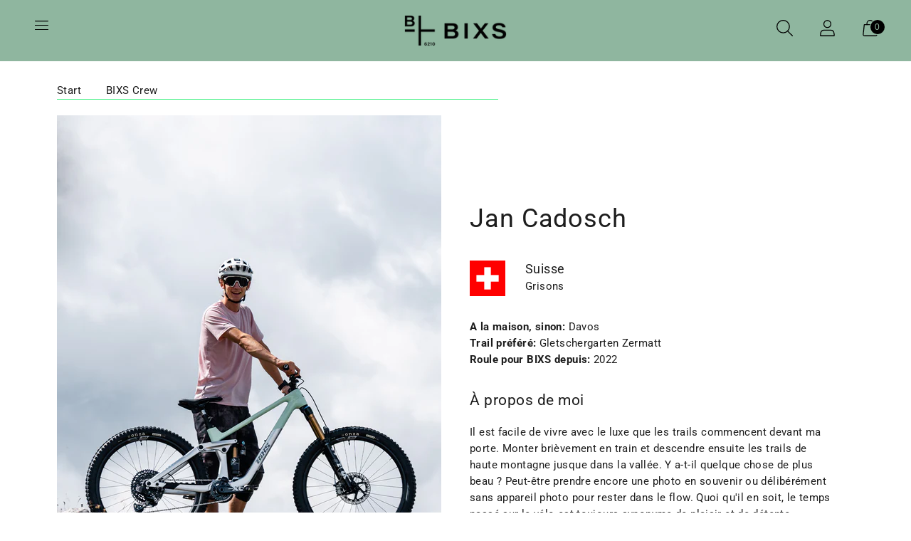

--- FILE ---
content_type: text/html; charset=utf-8
request_url: https://www.bixs.com/fr/pages/jan-cadosch
body_size: 28651
content:
<!doctype html>

<!--
  ___ ___ ___ ___
       /  /\                     /__/\         /  /\         /  /\
      /  /:/_                    \  \:\       /  /:/        /  /::\
     /  /:/ /\  ___     ___       \  \:\     /  /:/        /  /:/\:\
    /  /:/ /:/ /__/\   /  /\  ___  \  \:\   /  /:/  ___   /  /:/  \:\
   /__/:/ /:/  \  \:\ /  /:/ /__/\  \__\:\ /__/:/  /  /\ /__/:/ \__\:\
   \  \:\/:/    \  \:\  /:/  \  \:\ /  /:/ \  \:\ /  /:/ \  \:\ /  /:/
    \  \::/      \  \:\/:/    \  \:\  /:/   \  \:\  /:/   \  \:\  /:/
     \  \:\       \  \::/      \  \:\/:/     \  \:\/:/     \  \:\/:/
      \  \:\       \__\/        \  \::/       \  \::/       \  \::/
       \__\/                     \__\/         \__\/         \__\/

  --------------------------------------------------------------------
  #  Spark v3.2.1
  #  Documentation: https://fluorescent.co/help/spark/
  #  Purchase: https://themes.shopify.com/themes/spark/
  #  A product by Fluorescent: https://fluorescent.co/
  --------------------------------------------------------------------
-->

<html class="no-js" lang="fr" style="--announcement-height: 1px;">
  <head>
    <script type="application/vnd.locksmith+json" data-locksmith>{"version":"v254","locked":false,"initialized":true,"scope":"page","access_granted":true,"access_denied":false,"requires_customer":false,"manual_lock":false,"remote_lock":false,"has_timeout":false,"remote_rendered":null,"hide_resource":false,"hide_links_to_resource":false,"transparent":true,"locks":{"all":[],"opened":[]},"keys":[],"keys_signature":"9d5202a8f685b686c229e3e8edc3f5e0e7420133f3ce66c3e6559b78850cc4d4","state":{"template":"page.jan-cadosch","theme":156102721856,"product":null,"collection":null,"page":"jan-cadosch","blog":null,"article":null,"app":null},"now":1769016558,"path":"\/fr\/pages\/jan-cadosch","locale_root_url":"\/fr","canonical_url":"https:\/\/www.bixs.com\/fr\/pages\/jan-cadosch","customer_id":null,"customer_id_signature":"9d5202a8f685b686c229e3e8edc3f5e0e7420133f3ce66c3e6559b78850cc4d4","cart":null}</script><script data-locksmith>!function(){undefined;!function(){var s=window.Locksmith={},e=document.querySelector('script[type="application/vnd.locksmith+json"]'),n=e&&e.innerHTML;if(s.state={},s.util={},s.loading=!1,n)try{s.state=JSON.parse(n)}catch(d){}if(document.addEventListener&&document.querySelector){var o,a,i,t=[76,79,67,75,83,77,73,84,72,49,49],c=function(){a=t.slice(0)},l="style",r=function(e){e&&27!==e.keyCode&&"click"!==e.type||(document.removeEventListener("keydown",r),document.removeEventListener("click",r),o&&document.body.removeChild(o),o=null)};c(),document.addEventListener("keyup",function(e){if(e.keyCode===a[0]){if(clearTimeout(i),a.shift(),0<a.length)return void(i=setTimeout(c,1e3));c(),r(),(o=document.createElement("div"))[l].width="50%",o[l].maxWidth="1000px",o[l].height="85%",o[l].border="1px rgba(0, 0, 0, 0.2) solid",o[l].background="rgba(255, 255, 255, 0.99)",o[l].borderRadius="4px",o[l].position="fixed",o[l].top="50%",o[l].left="50%",o[l].transform="translateY(-50%) translateX(-50%)",o[l].boxShadow="0 2px 5px rgba(0, 0, 0, 0.3), 0 0 100vh 100vw rgba(0, 0, 0, 0.5)",o[l].zIndex="2147483645";var t=document.createElement("textarea");t.value=JSON.stringify(JSON.parse(n),null,2),t[l].border="none",t[l].display="block",t[l].boxSizing="border-box",t[l].width="100%",t[l].height="100%",t[l].background="transparent",t[l].padding="22px",t[l].fontFamily="monospace",t[l].fontSize="14px",t[l].color="#333",t[l].resize="none",t[l].outline="none",t.readOnly=!0,o.appendChild(t),document.body.appendChild(o),t.addEventListener("click",function(e){e.stopImmediatePropagation()}),t.select(),document.addEventListener("keydown",r),document.addEventListener("click",r)}})}s.isEmbedded=-1!==window.location.search.indexOf("_ab=0&_fd=0&_sc=1"),s.path=s.state.path||window.location.pathname,s.basePath=s.state.locale_root_url.concat("/apps/locksmith").replace(/^\/\//,"/"),s.reloading=!1,s.util.console=window.console||{log:function(){},error:function(){}},s.util.makeUrl=function(e,t){var n,o=s.basePath+e,a=[],i=s.cache();for(n in i)a.push(n+"="+encodeURIComponent(i[n]));for(n in t)a.push(n+"="+encodeURIComponent(t[n]));return s.state.customer_id&&(a.push("customer_id="+encodeURIComponent(s.state.customer_id)),a.push("customer_id_signature="+encodeURIComponent(s.state.customer_id_signature))),o+=(-1===o.indexOf("?")?"?":"&")+a.join("&")},s._initializeCallbacks=[],s.on=function(e,t){if("initialize"!==e)throw'Locksmith.on() currently only supports the "initialize" event';s._initializeCallbacks.push(t)},s.initializeSession=function(e){if(!s.isEmbedded){var t=!1,n=!0,o=!0;(e=e||{}).silent&&(o=n=!(t=!0)),s.ping({silent:t,spinner:n,reload:o,callback:function(){s._initializeCallbacks.forEach(function(e){e()})}})}},s.cache=function(e){var t={};try{var n=function a(e){return(document.cookie.match("(^|; )"+e+"=([^;]*)")||0)[2]};t=JSON.parse(decodeURIComponent(n("locksmith-params")||"{}"))}catch(d){}if(e){for(var o in e)t[o]=e[o];document.cookie="locksmith-params=; expires=Thu, 01 Jan 1970 00:00:00 GMT; path=/",document.cookie="locksmith-params="+encodeURIComponent(JSON.stringify(t))+"; path=/"}return t},s.cache.cart=s.state.cart,s.cache.cartLastSaved=null,s.params=s.cache(),s.util.reload=function(){s.reloading=!0;try{window.location.href=window.location.href.replace(/#.*/,"")}catch(d){s.util.console.error("Preferred reload method failed",d),window.location.reload()}},s.cache.saveCart=function(e){if(!s.cache.cart||s.cache.cart===s.cache.cartLastSaved)return e?e():null;var t=s.cache.cartLastSaved;s.cache.cartLastSaved=s.cache.cart,fetch("/cart/update.js",{method:"POST",headers:{"Content-Type":"application/json",Accept:"application/json"},body:JSON.stringify({attributes:{locksmith:s.cache.cart}})}).then(function(e){if(!e.ok)throw new Error("Cart update failed: "+e.status);return e.json()}).then(function(){e&&e()})["catch"](function(e){if(s.cache.cartLastSaved=t,!s.reloading)throw e})},s.util.spinnerHTML='<style>body{background:#FFF}@keyframes spin{from{transform:rotate(0deg)}to{transform:rotate(360deg)}}#loading{display:flex;width:100%;height:50vh;color:#777;align-items:center;justify-content:center}#loading .spinner{display:block;animation:spin 600ms linear infinite;position:relative;width:50px;height:50px}#loading .spinner-ring{stroke:currentColor;stroke-dasharray:100%;stroke-width:2px;stroke-linecap:round;fill:none}</style><div id="loading"><div class="spinner"><svg width="100%" height="100%"><svg preserveAspectRatio="xMinYMin"><circle class="spinner-ring" cx="50%" cy="50%" r="45%"></circle></svg></svg></div></div>',s.util.clobberBody=function(e){document.body.innerHTML=e},s.util.clobberDocument=function(e){e.responseText&&(e=e.responseText),document.documentElement&&document.removeChild(document.documentElement);var t=document.open("text/html","replace");t.writeln(e),t.close(),setTimeout(function(){var e=t.querySelector("[autofocus]");e&&e.focus()},100)},s.util.serializeForm=function(e){if(e&&"FORM"===e.nodeName){var t,n,o={};for(t=e.elements.length-1;0<=t;t-=1)if(""!==e.elements[t].name)switch(e.elements[t].nodeName){case"INPUT":switch(e.elements[t].type){default:case"text":case"hidden":case"password":case"button":case"reset":case"submit":o[e.elements[t].name]=e.elements[t].value;break;case"checkbox":case"radio":e.elements[t].checked&&(o[e.elements[t].name]=e.elements[t].value);break;case"file":}break;case"TEXTAREA":o[e.elements[t].name]=e.elements[t].value;break;case"SELECT":switch(e.elements[t].type){case"select-one":o[e.elements[t].name]=e.elements[t].value;break;case"select-multiple":for(n=e.elements[t].options.length-1;0<=n;n-=1)e.elements[t].options[n].selected&&(o[e.elements[t].name]=e.elements[t].options[n].value)}break;case"BUTTON":switch(e.elements[t].type){case"reset":case"submit":case"button":o[e.elements[t].name]=e.elements[t].value}}return o}},s.util.on=function(e,i,s,t){t=t||document;var c="locksmith-"+e+i,n=function(e){var t=e.target,n=e.target.parentElement,o=t&&t.className&&(t.className.baseVal||t.className)||"",a=n&&n.className&&(n.className.baseVal||n.className)||"";("string"==typeof o&&-1!==o.split(/\s+/).indexOf(i)||"string"==typeof a&&-1!==a.split(/\s+/).indexOf(i))&&!e[c]&&(e[c]=!0,s(e))};t.attachEvent?t.attachEvent(e,n):t.addEventListener(e,n,!1)},s.util.enableActions=function(e){s.util.on("click","locksmith-action",function(e){e.preventDefault();var t=e.target;t.dataset.confirmWith&&!confirm(t.dataset.confirmWith)||(t.disabled=!0,t.innerText=t.dataset.disableWith,s.post("/action",t.dataset.locksmithParams,{spinner:!1,type:"text",success:function(e){(e=JSON.parse(e.responseText)).message&&alert(e.message),s.util.reload()}}))},e)},s.util.inject=function(e,t){var n=["data","locksmith","append"];if(-1!==t.indexOf(n.join("-"))){var o=document.createElement("div");o.innerHTML=t,e.appendChild(o)}else e.innerHTML=t;var a,i,s=e.querySelectorAll("script");for(i=0;i<s.length;++i){a=s[i];var c=document.createElement("script");if(a.type&&(c.type=a.type),a.src)c.src=a.src;else{var l=document.createTextNode(a.innerHTML);c.appendChild(l)}e.appendChild(c)}var r=e.querySelector("[autofocus]");r&&r.focus()},s.post=function(e,t,n){!1!==(n=n||{}).spinner&&s.util.clobberBody(s.util.spinnerHTML);var o={};n.container===document?(o.layout=1,n.success=function(e){s.util.clobberDocument(e)}):n.container&&(o.layout=0,n.success=function(e){var t=document.getElementById(n.container);s.util.inject(t,e),t.id===t.firstChild.id&&t.parentElement.replaceChild(t.firstChild,t)}),n.form_type&&(t.form_type=n.form_type),n.include_layout_classes!==undefined&&(t.include_layout_classes=n.include_layout_classes),n.lock_id!==undefined&&(t.lock_id=n.lock_id),s.loading=!0;var a=s.util.makeUrl(e,o),i="json"===n.type||"text"===n.type;fetch(a,{method:"POST",headers:{"Content-Type":"application/json",Accept:i?"application/json":"text/html"},body:JSON.stringify(t)}).then(function(e){if(!e.ok)throw new Error("Request failed: "+e.status);return e.text()}).then(function(e){var t=n.success||s.util.clobberDocument;t(i?{responseText:e}:e)})["catch"](function(e){if(!s.reloading)if("dashboard.weglot.com"!==window.location.host){if(!n.silent)throw alert("Something went wrong! Please refresh and try again."),e;console.error(e)}else console.error(e)})["finally"](function(){s.loading=!1})},s.postResource=function(e,t){e.path=s.path,e.search=window.location.search,e.state=s.state,e.passcode&&(e.passcode=e.passcode.trim()),e.email&&(e.email=e.email.trim()),e.state.cart=s.cache.cart,e.locksmith_json=s.jsonTag,e.locksmith_json_signature=s.jsonTagSignature,s.post("/resource",e,t)},s.ping=function(e){if(!s.isEmbedded){e=e||{};var t=function(){e.reload?s.util.reload():"function"==typeof e.callback&&e.callback()};s.post("/ping",{path:s.path,search:window.location.search,state:s.state},{spinner:!!e.spinner,silent:"undefined"==typeof e.silent||e.silent,type:"text",success:function(e){e&&e.responseText?((e=JSON.parse(e.responseText)).messages&&0<e.messages.length&&s.showMessages(e.messages),e.cart&&s.cache.cart!==e.cart?(s.cache.cart=e.cart,s.cache.saveCart(function(){t(),e.cart&&e.cart.match(/^.+:/)&&s.util.reload()})):t()):console.error("[Locksmith] Invalid result in ping callback:",e)}})}},s.timeoutMonitor=function(){var e=s.cache.cart;s.ping({callback:function(){e!==s.cache.cart||setTimeout(function(){s.timeoutMonitor()},6e4)}})},s.showMessages=function(e){var t=document.createElement("div");t.style.position="fixed",t.style.left=0,t.style.right=0,t.style.bottom="-50px",t.style.opacity=0,t.style.background="#191919",t.style.color="#ddd",t.style.transition="bottom 0.2s, opacity 0.2s",t.style.zIndex=999999,t.innerHTML="        <style>          .locksmith-ab .locksmith-b { display: none; }          .locksmith-ab.toggled .locksmith-b { display: flex; }          .locksmith-ab.toggled .locksmith-a { display: none; }          .locksmith-flex { display: flex; flex-wrap: wrap; justify-content: space-between; align-items: center; padding: 10px 20px; }          .locksmith-message + .locksmith-message { border-top: 1px #555 solid; }          .locksmith-message a { color: inherit; font-weight: bold; }          .locksmith-message a:hover { color: inherit; opacity: 0.8; }          a.locksmith-ab-toggle { font-weight: inherit; text-decoration: underline; }          .locksmith-text { flex-grow: 1; }          .locksmith-cta { flex-grow: 0; text-align: right; }          .locksmith-cta button { transform: scale(0.8); transform-origin: left; }          .locksmith-cta > * { display: block; }          .locksmith-cta > * + * { margin-top: 10px; }          .locksmith-message a.locksmith-close { flex-grow: 0; text-decoration: none; margin-left: 15px; font-size: 30px; font-family: monospace; display: block; padding: 2px 10px; }                    @media screen and (max-width: 600px) {            .locksmith-wide-only { display: none !important; }            .locksmith-flex { padding: 0 15px; }            .locksmith-flex > * { margin-top: 5px; margin-bottom: 5px; }            .locksmith-cta { text-align: left; }          }                    @media screen and (min-width: 601px) {            .locksmith-narrow-only { display: none !important; }          }        </style>      "+e.map(function(e){return'<div class="locksmith-message">'+e+"</div>"}).join(""),document.body.appendChild(t),document.body.style.position="relative",document.body.parentElement.style.paddingBottom=t.offsetHeight+"px",setTimeout(function(){t.style.bottom=0,t.style.opacity=1},50),s.util.on("click","locksmith-ab-toggle",function(e){e.preventDefault();for(var t=e.target.parentElement;-1===t.className.split(" ").indexOf("locksmith-ab");)t=t.parentElement;-1!==t.className.split(" ").indexOf("toggled")?t.className=t.className.replace("toggled",""):t.className=t.className+" toggled"}),s.util.enableActions(t)}}()}();</script>
      <script data-locksmith>Locksmith.cache.cart=null</script>

  <script data-locksmith>Locksmith.jsonTag="{\"version\":\"v254\",\"locked\":false,\"initialized\":true,\"scope\":\"page\",\"access_granted\":true,\"access_denied\":false,\"requires_customer\":false,\"manual_lock\":false,\"remote_lock\":false,\"has_timeout\":false,\"remote_rendered\":null,\"hide_resource\":false,\"hide_links_to_resource\":false,\"transparent\":true,\"locks\":{\"all\":[],\"opened\":[]},\"keys\":[],\"keys_signature\":\"9d5202a8f685b686c229e3e8edc3f5e0e7420133f3ce66c3e6559b78850cc4d4\",\"state\":{\"template\":\"page.jan-cadosch\",\"theme\":156102721856,\"product\":null,\"collection\":null,\"page\":\"jan-cadosch\",\"blog\":null,\"article\":null,\"app\":null},\"now\":1769016558,\"path\":\"\\\/fr\\\/pages\\\/jan-cadosch\",\"locale_root_url\":\"\\\/fr\",\"canonical_url\":\"https:\\\/\\\/www.bixs.com\\\/fr\\\/pages\\\/jan-cadosch\",\"customer_id\":null,\"customer_id_signature\":\"9d5202a8f685b686c229e3e8edc3f5e0e7420133f3ce66c3e6559b78850cc4d4\",\"cart\":null}";Locksmith.jsonTagSignature="dd9e487a324b0829e1d60b812fc2bdeea1cea780cf070d41247bf6718e46d2e9"</script>
    <meta name="google-site-verification" content="c-JzPBA8Vmh3qzdkr3TDVcQggF0NFd72ieYDLjm1Fek" />
    <meta charset="UTF-8">
    <meta http-equiv="X-UA-Compatible" content="IE=edge,chrome=1">
    <meta name="viewport" content="width=device-width,initial-scale=1">
    




<meta name="description" content="BIXS">



    <link rel="canonical" href="https://www.bixs.com/fr/pages/jan-cadosch">
    <link rel="preconnect" href="https://cdn.shopify.com" crossorigin><link rel="shortcut icon" href="//www.bixs.com/cdn/shop/files/mstile-310x310_32x32.png?v=1701091021" type="image/png"><title>Jan Cadosch
&ndash; BIXS</title>

    








<meta property="og:url" content="https://www.bixs.com/fr/pages/jan-cadosch">
<meta property="og:site_name" content="BIXS"><meta property="og:type" content="website">
<meta property="og:title" content="Jan Cadosch">
<meta property="og:description" content="BIXS">
<meta property="og:image" content="http://www.bixs.com/cdn/shopifycloud/storefront/assets/no-image-100-2a702f30_small.gif">
<meta property="og:image:secure_url" content="https://www.bixs.com/cdn/shopifycloud/storefront/assets/no-image-100-2a702f30_small.gif">


<meta name="twitter:title" content="Jan Cadosch">
<meta name="twitter:description" content="BIXS">
<meta name="twitter:card" content="summary_large_image"><meta name="twitter:image" content="https://www.bixs.com/cdn/shopifycloud/storefront/assets/no-image-100-2a702f30_small.gif">
<meta name="twitter:image:width" content="480">
<meta name="twitter:image:height" content="480">


    <script>
  console.log('Spark v3.2.1 by Fluorescent');

  document.documentElement.className = document.documentElement.className.replace('no-js', '');
  if (window.matchMedia(`(prefers-reduced-motion: reduce)`) === true || window.matchMedia(`(prefers-reduced-motion: reduce)`).matches === true) {
    document.documentElement.classList.add('prefers-reduced-motion');
  }

  window.theme = {
    version: 'v3.2.1',
    animation: {
      delayExtraShort: 0.08,
      delayShort: 0.1,
      delay: 0.14,
      delayLong: 0.33,
      duration: 0.66,
      ease: "0.33,0.00,0.00,1.00"
    },
    strings: {
      name: "BIXS",
      accessibility: {
        play_video: "Lire",
        pause_video: "Pause"
      },
      product: {
        no_shipping_rates: "Taux d\u0026#39;expédition non disponible",
        country_placeholder: "Pays",
        review: "Rédiger un avis"
      },
      products: {
        product: {
          unavailable: "Indisponible",
          unitPrice: "Prix unitaire",
          unitPriceSeparator: "par",
          sku: "SKU"
        }
      },
      quickCart: {
        addProductQuantity: "Soustraire la quantité de produits",
        removeProductQuantity: "Ajouter la quantité de produit",
        removeProduct: "Supprimer",
        quantity: "Quantité"
      }
    },
    routes: {
      root: "/fr",
      cart: {
        base: "/fr/cart",
        add: "/fr/cart/add",
        change: "/fr/cart/change",
        clear: "/fr/cart/clear",
        // Manual routes until Shopify adds support
        shipping: "/fr/cart/shipping_rates",
      },
      // Manual routes until Shopify adds support
      products: "/fr/products",
      productRecommendations: "/fr/recommendations/products",
      predictive_search_url: '/fr/search/suggest'
    },
  }

  
</script><script>
    window.theme.moneyFormat = "CHF {{ amount }}"
  </script>
    <style>
  @font-face {
  font-family: Roboto;
  font-weight: 400;
  font-style: normal;
  font-display: swap;
  src: url("//www.bixs.com/cdn/fonts/roboto/roboto_n4.2019d890f07b1852f56ce63ba45b2db45d852cba.woff2") format("woff2"),
       url("//www.bixs.com/cdn/fonts/roboto/roboto_n4.238690e0007583582327135619c5f7971652fa9d.woff") format("woff");
}

  @font-face {
  font-family: Roboto;
  font-weight: 400;
  font-style: normal;
  font-display: swap;
  src: url("//www.bixs.com/cdn/fonts/roboto/roboto_n4.2019d890f07b1852f56ce63ba45b2db45d852cba.woff2") format("woff2"),
       url("//www.bixs.com/cdn/fonts/roboto/roboto_n4.238690e0007583582327135619c5f7971652fa9d.woff") format("woff");
}

  @font-face {
  font-family: Roboto;
  font-weight: 100;
  font-style: normal;
  font-display: swap;
  src: url("//www.bixs.com/cdn/fonts/roboto/roboto_n1.90b4da06f3479773587365491ef23b0675c8d747.woff2") format("woff2"),
       url("//www.bixs.com/cdn/fonts/roboto/roboto_n1.d4e22cf363186df0511ea8d84cdef42b69c37e33.woff") format("woff");
}

  @font-face {
  font-family: Roboto;
  font-weight: 400;
  font-style: normal;
  font-display: swap;
  src: url("//www.bixs.com/cdn/fonts/roboto/roboto_n4.2019d890f07b1852f56ce63ba45b2db45d852cba.woff2") format("woff2"),
       url("//www.bixs.com/cdn/fonts/roboto/roboto_n4.238690e0007583582327135619c5f7971652fa9d.woff") format("woff");
}

  @font-face {
  font-family: Roboto;
  font-weight: 700;
  font-style: normal;
  font-display: swap;
  src: url("//www.bixs.com/cdn/fonts/roboto/roboto_n7.f38007a10afbbde8976c4056bfe890710d51dec2.woff2") format("woff2"),
       url("//www.bixs.com/cdn/fonts/roboto/roboto_n7.94bfdd3e80c7be00e128703d245c207769d763f9.woff") format("woff");
}

  @font-face {
  font-family: Roboto;
  font-weight: 400;
  font-style: italic;
  font-display: swap;
  src: url("//www.bixs.com/cdn/fonts/roboto/roboto_i4.57ce898ccda22ee84f49e6b57ae302250655e2d4.woff2") format("woff2"),
       url("//www.bixs.com/cdn/fonts/roboto/roboto_i4.b21f3bd061cbcb83b824ae8c7671a82587b264bf.woff") format("woff");
}

  @font-face {
  font-family: Roboto;
  font-weight: 700;
  font-style: italic;
  font-display: swap;
  src: url("//www.bixs.com/cdn/fonts/roboto/roboto_i7.7ccaf9410746f2c53340607c42c43f90a9005937.woff2") format("woff2"),
       url("//www.bixs.com/cdn/fonts/roboto/roboto_i7.49ec21cdd7148292bffea74c62c0df6e93551516.woff") format("woff");
}


  :root {
    --color-text: #1d1d1d;
    --color-text-meta: rgba(29, 29, 29, 0.6);
    --color-text-link: #000000;
    --color-text-error: #C71B1B;
    --color-text-success: #21b646;

    --color-background: #ffffff;
    --color-background-transparent: rgba(255, 255, 255, 0.8);
    --color-border: #4EF18B;
    --color-overlay: #1d1d1d;
    --color-overlay-transparent: rgba(29, 29, 29, 0.6);

    --color-background-meta: #f5f5f5;
    --color-background-darker-meta: #e8e8e8;
    --color-foreground-meta: rgba(29, 29, 29, 0.6);

    --color-card-background: #f5f5f5;
    --color-card-background-contrast: #cdc9b7;

    --color-border-input: #4EF18B;
    --color-text-input: #1d1d1d;

    --color-background-button: #000000;
    --color-background-button-hover: #333333;
    --color-text-button: #ffffff;
    --color-icon: rgba(29, 29, 29, 0.4);
    --color-icon-darker: rgba(29, 29, 29, 0.6);

    --color-background-sale-badge: #aa1c1c;
    --color-text-sale-badge: #ffffff;
    --color-background-sold-badge: #000000;
    --color-text-sold-badge: #ffffff;

    --color-background-contrast: #d5d2c3;
    --color-background-meta-contrast: #cdc9b7;
    --color-background-darker-meta-contrast: #c3bea8;
    --color-foreground-meta-contrast: rgba(0, 0, 0, 0.6);
    --color-text-contrast: #000000;
    --color-text-meta-contrast: rgba(0, 0, 0, 0.6);
    --color-border-contrast: #000000;
    --color-background-button-contrast: rgba(0,0,0,0);
    --color-background-button-hover-contrast: rgba(51, 51, 51, 0.0);
    --color-text-button-contrast: #000000;
    --color-text-link-contrast: #000000;

    --color-text-header: #000000;
    --color-background-header: #8Fb69f;
    --color-background-header-transparent: rgba(143, 182, 159, 0);
    --color-icon-header: #000000;
    --color-shadow-header: rgba(0, 0, 0, 0.15);

    --color-background-footer: #d5d2c3;
    --color-text-footer: #1d1d1d;

    --color-text-popover: #181818;
    --color-text-meta-popover: rgba(24, 24, 24, 0.6);
    --color-background-popover: #8fb69f;
    --color-background-meta-popover: #83ae94;
    --color-background-darker-meta-popover: #74a487;
    --color-background-button-popover: #ffffff;
    --color-background-button-hover-popover: #cccccc;
    --color-text-button-popover: #131313;
    --color-border-popover: #3d3d3d;
    --color-border-meta-popover: #0a0a0a;

    --button-style: none;
    --button-shape: 0;

    --font-logo: Roboto, sans-serif;
    --font-logo-weight: 400;
    --font-logo-style: normal;
    --logo-font-size: 30px;
    --logo-text-transform: none;
    --logo-letter-spacing: 0.0em;

    --font-heading: Roboto, sans-serif;
    --font-heading-weight: 400;
    --font-heading-style: normal;
    --font-heading-light-weight: 100;
    --font-heading-text-transform: none;
    --font-heading-base-letter-spacing: 0.025em;
    --font-heading-base-size: 36px;

    --font-body: Roboto, sans-serif;
    --font-body-weight: 400;
    --font-body-style: normal;
    --font-body-italic: italic;
    --font-body-bold-weight: 700;
    --font-body-base-letter-spacing: 0.025em;
    --font-body-base-size: 15px;
    --font-body-base-line-height: 1.56;

    --font-product-title-text-transform: none;
    --font-product-title-base-letter-spacing: 0.05em;

    --font-navigation-text-transform: uppercase;
    --font-navigation-base-letter-spacing: 0.025em;

    /* Typography */
    --font-size-heading-1-large: 48px;
    --line-height-heading-1-large: 44;

    --font-size-heading-1-base: 36px;
    --line-height-heading-1-base: 1.08;

    --font-size-heading-2-large: 27px;
    --line-height-heading-2-large: 1.22;

    --font-size-heading-2-base: 21px;
    --line-height-heading-2-base: 1.29;

    --font-size-heading-3-base: 18px;
    --line-height-heading-3-base: 1.33;

    --font-size-heading-4-base: 15px;
    --line-height-heading-4-base: 1.4;

    --font-size-body-large: 20px;
    --line-height-body-large: 1.5;

    --font-size-body-base: 15px;
    --line-height-body-base:  1.56;

    --font-size-body-small: 13px;
    --line-height-body-small: 1.75;

    --font-size-body-x-small: 12px;
    --line-height-body-x-small: 1.85;

    --font-size-navigation-base: 16px;

    /* Shopify pay specific */
    --payment-terms-background-color: #f5f5f5;
  }

  @media (max-width: 45em) {
    :root{
      --logo-font-size: 17px;

      --font-size-heading-1-large: 38px;

      --font-size-heading-1-base: 28.8px;

      --font-size-heading-2-large: 22px;

      --font-size-heading-2-base: 17px;

      --font-size-heading-3-base: 14px;

      --font-size-heading-4-base: 12px;

      --font-size-body-large: 18px;

      --font-size-body-base: 13.5px;

      --font-size-body-small: 12px;

      --font-size-body-x-small: 10px;

      --font-size-navigation-base: 14.4px;
    }
  }
</style>

<script>
  flu = window.flu || {};
  flu.chunks = {
    flickity: "//www.bixs.com/cdn/shop/t/3/assets/flickity-chunk.js?v=161333171902861910521690441343",
    anime: "//www.bixs.com/cdn/shop/t/3/assets/anime-chunk.js?v=85547867352230869071690441342",
    video: "//www.bixs.com/cdn/shop/t/3/assets/video-chunk.js?v=122321104011122252571690441343",
    gsap: "//www.bixs.com/cdn/shop/t/3/assets/gsap-chunk.js?v=78722510699839974331690441343",
  };
</script>





  <script type="module" src="//www.bixs.com/cdn/shop/t/3/assets/theme.min.js?v=57595314598529478251690441343"></script>







<link href="//www.bixs.com/cdn/shop/t/3/assets/theme.css?v=159691271696799298891753874042" rel="stylesheet" type="text/css" media="all" />
<link href="//www.bixs.com/cdn/shop/t/3/assets/custom.css?v=100439310589736334811707921036" rel="stylesheet" type="text/css" media="all" />
<script>window.performance && window.performance.mark && window.performance.mark('shopify.content_for_header.start');</script><meta name="facebook-domain-verification" content="w57e6sdg885bjmd71qzjs7p39oaojg">
<meta id="shopify-digital-wallet" name="shopify-digital-wallet" content="/80231072064/digital_wallets/dialog">
<meta name="shopify-checkout-api-token" content="0a26e9ca7751c3b97ea7607846220e23">
<meta id="in-context-paypal-metadata" data-shop-id="80231072064" data-venmo-supported="false" data-environment="production" data-locale="fr_FR" data-paypal-v4="true" data-currency="CHF">
<link rel="alternate" hreflang="x-default" href="https://www.bixs.com/pages/jan-cadosch">
<link rel="alternate" hreflang="de" href="https://www.bixs.com/pages/jan-cadosch">
<link rel="alternate" hreflang="fr" href="https://www.bixs.com/fr/pages/jan-cadosch">
<link rel="alternate" hreflang="en" href="https://www.bixs.com/en/pages/jan-cadosch">
<script async="async" src="/checkouts/internal/preloads.js?locale=fr-CH"></script>
<link rel="preconnect" href="https://shop.app" crossorigin="anonymous">
<script async="async" src="https://shop.app/checkouts/internal/preloads.js?locale=fr-CH&shop_id=80231072064" crossorigin="anonymous"></script>
<script id="shopify-features" type="application/json">{"accessToken":"0a26e9ca7751c3b97ea7607846220e23","betas":["rich-media-storefront-analytics"],"domain":"www.bixs.com","predictiveSearch":true,"shopId":80231072064,"locale":"fr"}</script>
<script>var Shopify = Shopify || {};
Shopify.shop = "9228d7.myshopify.com";
Shopify.locale = "fr";
Shopify.currency = {"active":"CHF","rate":"1.0"};
Shopify.country = "CH";
Shopify.theme = {"name":"Spark","id":156102721856,"schema_name":"Spark","schema_version":"3.2.1","theme_store_id":911,"role":"main"};
Shopify.theme.handle = "null";
Shopify.theme.style = {"id":null,"handle":null};
Shopify.cdnHost = "www.bixs.com/cdn";
Shopify.routes = Shopify.routes || {};
Shopify.routes.root = "/fr/";</script>
<script type="module">!function(o){(o.Shopify=o.Shopify||{}).modules=!0}(window);</script>
<script>!function(o){function n(){var o=[];function n(){o.push(Array.prototype.slice.apply(arguments))}return n.q=o,n}var t=o.Shopify=o.Shopify||{};t.loadFeatures=n(),t.autoloadFeatures=n()}(window);</script>
<script>
  window.ShopifyPay = window.ShopifyPay || {};
  window.ShopifyPay.apiHost = "shop.app\/pay";
  window.ShopifyPay.redirectState = null;
</script>
<script id="shop-js-analytics" type="application/json">{"pageType":"page"}</script>
<script defer="defer" async type="module" src="//www.bixs.com/cdn/shopifycloud/shop-js/modules/v2/client.init-shop-cart-sync_INwxTpsh.fr.esm.js"></script>
<script defer="defer" async type="module" src="//www.bixs.com/cdn/shopifycloud/shop-js/modules/v2/chunk.common_YNAa1F1g.esm.js"></script>
<script type="module">
  await import("//www.bixs.com/cdn/shopifycloud/shop-js/modules/v2/client.init-shop-cart-sync_INwxTpsh.fr.esm.js");
await import("//www.bixs.com/cdn/shopifycloud/shop-js/modules/v2/chunk.common_YNAa1F1g.esm.js");

  window.Shopify.SignInWithShop?.initShopCartSync?.({"fedCMEnabled":true,"windoidEnabled":true});

</script>
<script>
  window.Shopify = window.Shopify || {};
  if (!window.Shopify.featureAssets) window.Shopify.featureAssets = {};
  window.Shopify.featureAssets['shop-js'] = {"shop-cart-sync":["modules/v2/client.shop-cart-sync_BVs4vSl-.fr.esm.js","modules/v2/chunk.common_YNAa1F1g.esm.js"],"init-fed-cm":["modules/v2/client.init-fed-cm_CEmYoMXU.fr.esm.js","modules/v2/chunk.common_YNAa1F1g.esm.js"],"shop-button":["modules/v2/client.shop-button_BhVpOdEY.fr.esm.js","modules/v2/chunk.common_YNAa1F1g.esm.js"],"init-windoid":["modules/v2/client.init-windoid_DVncJssP.fr.esm.js","modules/v2/chunk.common_YNAa1F1g.esm.js"],"shop-cash-offers":["modules/v2/client.shop-cash-offers_CD5ChB-w.fr.esm.js","modules/v2/chunk.common_YNAa1F1g.esm.js","modules/v2/chunk.modal_DXhkN-5p.esm.js"],"shop-toast-manager":["modules/v2/client.shop-toast-manager_CMZA41xP.fr.esm.js","modules/v2/chunk.common_YNAa1F1g.esm.js"],"init-shop-email-lookup-coordinator":["modules/v2/client.init-shop-email-lookup-coordinator_Dxg3Qq63.fr.esm.js","modules/v2/chunk.common_YNAa1F1g.esm.js"],"pay-button":["modules/v2/client.pay-button_CApwTr-J.fr.esm.js","modules/v2/chunk.common_YNAa1F1g.esm.js"],"avatar":["modules/v2/client.avatar_BTnouDA3.fr.esm.js"],"init-shop-cart-sync":["modules/v2/client.init-shop-cart-sync_INwxTpsh.fr.esm.js","modules/v2/chunk.common_YNAa1F1g.esm.js"],"shop-login-button":["modules/v2/client.shop-login-button_Ctct7BR2.fr.esm.js","modules/v2/chunk.common_YNAa1F1g.esm.js","modules/v2/chunk.modal_DXhkN-5p.esm.js"],"init-customer-accounts-sign-up":["modules/v2/client.init-customer-accounts-sign-up_DTysEz83.fr.esm.js","modules/v2/client.shop-login-button_Ctct7BR2.fr.esm.js","modules/v2/chunk.common_YNAa1F1g.esm.js","modules/v2/chunk.modal_DXhkN-5p.esm.js"],"init-shop-for-new-customer-accounts":["modules/v2/client.init-shop-for-new-customer-accounts_wbmNjFX3.fr.esm.js","modules/v2/client.shop-login-button_Ctct7BR2.fr.esm.js","modules/v2/chunk.common_YNAa1F1g.esm.js","modules/v2/chunk.modal_DXhkN-5p.esm.js"],"init-customer-accounts":["modules/v2/client.init-customer-accounts_DqpN27KS.fr.esm.js","modules/v2/client.shop-login-button_Ctct7BR2.fr.esm.js","modules/v2/chunk.common_YNAa1F1g.esm.js","modules/v2/chunk.modal_DXhkN-5p.esm.js"],"shop-follow-button":["modules/v2/client.shop-follow-button_CBz8VXaE.fr.esm.js","modules/v2/chunk.common_YNAa1F1g.esm.js","modules/v2/chunk.modal_DXhkN-5p.esm.js"],"lead-capture":["modules/v2/client.lead-capture_Bo6pQGej.fr.esm.js","modules/v2/chunk.common_YNAa1F1g.esm.js","modules/v2/chunk.modal_DXhkN-5p.esm.js"],"checkout-modal":["modules/v2/client.checkout-modal_B_8gz53b.fr.esm.js","modules/v2/chunk.common_YNAa1F1g.esm.js","modules/v2/chunk.modal_DXhkN-5p.esm.js"],"shop-login":["modules/v2/client.shop-login_CTIGRVE1.fr.esm.js","modules/v2/chunk.common_YNAa1F1g.esm.js","modules/v2/chunk.modal_DXhkN-5p.esm.js"],"payment-terms":["modules/v2/client.payment-terms_BUSo56Mg.fr.esm.js","modules/v2/chunk.common_YNAa1F1g.esm.js","modules/v2/chunk.modal_DXhkN-5p.esm.js"]};
</script>
<script>(function() {
  var isLoaded = false;
  function asyncLoad() {
    if (isLoaded) return;
    isLoaded = true;
    var urls = ["https:\/\/cdn.nfcube.com\/instafeed-074fb183eeda378550bac6d7ea127cd5.js?shop=9228d7.myshopify.com"];
    for (var i = 0; i < urls.length; i++) {
      var s = document.createElement('script');
      s.type = 'text/javascript';
      s.async = true;
      s.src = urls[i];
      var x = document.getElementsByTagName('script')[0];
      x.parentNode.insertBefore(s, x);
    }
  };
  if(window.attachEvent) {
    window.attachEvent('onload', asyncLoad);
  } else {
    window.addEventListener('load', asyncLoad, false);
  }
})();</script>
<script id="__st">var __st={"a":80231072064,"offset":3600,"reqid":"3a6bc5b4-7cac-44a5-8b0a-9eb044c36548-1769016557","pageurl":"www.bixs.com\/fr\/pages\/jan-cadosch","s":"pages-134094750016","u":"ef6f9d4a22af","p":"page","rtyp":"page","rid":134094750016};</script>
<script>window.ShopifyPaypalV4VisibilityTracking = true;</script>
<script id="captcha-bootstrap">!function(){'use strict';const t='contact',e='account',n='new_comment',o=[[t,t],['blogs',n],['comments',n],[t,'customer']],c=[[e,'customer_login'],[e,'guest_login'],[e,'recover_customer_password'],[e,'create_customer']],r=t=>t.map((([t,e])=>`form[action*='/${t}']:not([data-nocaptcha='true']) input[name='form_type'][value='${e}']`)).join(','),a=t=>()=>t?[...document.querySelectorAll(t)].map((t=>t.form)):[];function s(){const t=[...o],e=r(t);return a(e)}const i='password',u='form_key',d=['recaptcha-v3-token','g-recaptcha-response','h-captcha-response',i],f=()=>{try{return window.sessionStorage}catch{return}},m='__shopify_v',_=t=>t.elements[u];function p(t,e,n=!1){try{const o=window.sessionStorage,c=JSON.parse(o.getItem(e)),{data:r}=function(t){const{data:e,action:n}=t;return t[m]||n?{data:e,action:n}:{data:t,action:n}}(c);for(const[e,n]of Object.entries(r))t.elements[e]&&(t.elements[e].value=n);n&&o.removeItem(e)}catch(o){console.error('form repopulation failed',{error:o})}}const l='form_type',E='cptcha';function T(t){t.dataset[E]=!0}const w=window,h=w.document,L='Shopify',v='ce_forms',y='captcha';let A=!1;((t,e)=>{const n=(g='f06e6c50-85a8-45c8-87d0-21a2b65856fe',I='https://cdn.shopify.com/shopifycloud/storefront-forms-hcaptcha/ce_storefront_forms_captcha_hcaptcha.v1.5.2.iife.js',D={infoText:'Protégé par hCaptcha',privacyText:'Confidentialité',termsText:'Conditions'},(t,e,n)=>{const o=w[L][v],c=o.bindForm;if(c)return c(t,g,e,D).then(n);var r;o.q.push([[t,g,e,D],n]),r=I,A||(h.body.append(Object.assign(h.createElement('script'),{id:'captcha-provider',async:!0,src:r})),A=!0)});var g,I,D;w[L]=w[L]||{},w[L][v]=w[L][v]||{},w[L][v].q=[],w[L][y]=w[L][y]||{},w[L][y].protect=function(t,e){n(t,void 0,e),T(t)},Object.freeze(w[L][y]),function(t,e,n,w,h,L){const[v,y,A,g]=function(t,e,n){const i=e?o:[],u=t?c:[],d=[...i,...u],f=r(d),m=r(i),_=r(d.filter((([t,e])=>n.includes(e))));return[a(f),a(m),a(_),s()]}(w,h,L),I=t=>{const e=t.target;return e instanceof HTMLFormElement?e:e&&e.form},D=t=>v().includes(t);t.addEventListener('submit',(t=>{const e=I(t);if(!e)return;const n=D(e)&&!e.dataset.hcaptchaBound&&!e.dataset.recaptchaBound,o=_(e),c=g().includes(e)&&(!o||!o.value);(n||c)&&t.preventDefault(),c&&!n&&(function(t){try{if(!f())return;!function(t){const e=f();if(!e)return;const n=_(t);if(!n)return;const o=n.value;o&&e.removeItem(o)}(t);const e=Array.from(Array(32),(()=>Math.random().toString(36)[2])).join('');!function(t,e){_(t)||t.append(Object.assign(document.createElement('input'),{type:'hidden',name:u})),t.elements[u].value=e}(t,e),function(t,e){const n=f();if(!n)return;const o=[...t.querySelectorAll(`input[type='${i}']`)].map((({name:t})=>t)),c=[...d,...o],r={};for(const[a,s]of new FormData(t).entries())c.includes(a)||(r[a]=s);n.setItem(e,JSON.stringify({[m]:1,action:t.action,data:r}))}(t,e)}catch(e){console.error('failed to persist form',e)}}(e),e.submit())}));const S=(t,e)=>{t&&!t.dataset[E]&&(n(t,e.some((e=>e===t))),T(t))};for(const o of['focusin','change'])t.addEventListener(o,(t=>{const e=I(t);D(e)&&S(e,y())}));const B=e.get('form_key'),M=e.get(l),P=B&&M;t.addEventListener('DOMContentLoaded',(()=>{const t=y();if(P)for(const e of t)e.elements[l].value===M&&p(e,B);[...new Set([...A(),...v().filter((t=>'true'===t.dataset.shopifyCaptcha))])].forEach((e=>S(e,t)))}))}(h,new URLSearchParams(w.location.search),n,t,e,['guest_login'])})(!0,!0)}();</script>
<script integrity="sha256-4kQ18oKyAcykRKYeNunJcIwy7WH5gtpwJnB7kiuLZ1E=" data-source-attribution="shopify.loadfeatures" defer="defer" src="//www.bixs.com/cdn/shopifycloud/storefront/assets/storefront/load_feature-a0a9edcb.js" crossorigin="anonymous"></script>
<script crossorigin="anonymous" defer="defer" src="//www.bixs.com/cdn/shopifycloud/storefront/assets/shopify_pay/storefront-65b4c6d7.js?v=20250812"></script>
<script data-source-attribution="shopify.dynamic_checkout.dynamic.init">var Shopify=Shopify||{};Shopify.PaymentButton=Shopify.PaymentButton||{isStorefrontPortableWallets:!0,init:function(){window.Shopify.PaymentButton.init=function(){};var t=document.createElement("script");t.src="https://www.bixs.com/cdn/shopifycloud/portable-wallets/latest/portable-wallets.fr.js",t.type="module",document.head.appendChild(t)}};
</script>
<script data-source-attribution="shopify.dynamic_checkout.buyer_consent">
  function portableWalletsHideBuyerConsent(e){var t=document.getElementById("shopify-buyer-consent"),n=document.getElementById("shopify-subscription-policy-button");t&&n&&(t.classList.add("hidden"),t.setAttribute("aria-hidden","true"),n.removeEventListener("click",e))}function portableWalletsShowBuyerConsent(e){var t=document.getElementById("shopify-buyer-consent"),n=document.getElementById("shopify-subscription-policy-button");t&&n&&(t.classList.remove("hidden"),t.removeAttribute("aria-hidden"),n.addEventListener("click",e))}window.Shopify?.PaymentButton&&(window.Shopify.PaymentButton.hideBuyerConsent=portableWalletsHideBuyerConsent,window.Shopify.PaymentButton.showBuyerConsent=portableWalletsShowBuyerConsent);
</script>
<script data-source-attribution="shopify.dynamic_checkout.cart.bootstrap">document.addEventListener("DOMContentLoaded",(function(){function t(){return document.querySelector("shopify-accelerated-checkout-cart, shopify-accelerated-checkout")}if(t())Shopify.PaymentButton.init();else{new MutationObserver((function(e,n){t()&&(Shopify.PaymentButton.init(),n.disconnect())})).observe(document.body,{childList:!0,subtree:!0})}}));
</script>
<link id="shopify-accelerated-checkout-styles" rel="stylesheet" media="screen" href="https://www.bixs.com/cdn/shopifycloud/portable-wallets/latest/accelerated-checkout-backwards-compat.css" crossorigin="anonymous">
<style id="shopify-accelerated-checkout-cart">
        #shopify-buyer-consent {
  margin-top: 1em;
  display: inline-block;
  width: 100%;
}

#shopify-buyer-consent.hidden {
  display: none;
}

#shopify-subscription-policy-button {
  background: none;
  border: none;
  padding: 0;
  text-decoration: underline;
  font-size: inherit;
  cursor: pointer;
}

#shopify-subscription-policy-button::before {
  box-shadow: none;
}

      </style>

<script>window.performance && window.performance.mark && window.performance.mark('shopify.content_for_header.end');</script>
  
                
              <script>
              function fn(){
                if (typeof BSS_SL.configData == 'undefined') {
                    if(window.location.pathname == '/pages/store-locator'){
                        document.getElementById("PageContainer").remove();
                    }
                }
              }
            if (document.readyState === "complete" || document.readyState === "interactive") {
                setTimeout(fn, 1);
            } else {
            document.addEventListener("DOMContentLoaded", fn);
            }

          </script>
        
        
            <script id="bss-store-locator-cluster" src='https://developers.google.com/maps/documentation/javascript/examples/markerclusterer/markerclusterer.js'></script>
        
                
                <script id="bss-locator-config-setting">
                  if (typeof BSS_SL == 'undefined') {
                      var BSS_SL = {};
                  }
                  BSS_SL.configSetting = [{"featureType":"all","elementType":"labels","stylers":[{"visibility":"off"}]},{"featureType":"administrative","elementType":"labels","stylers":[{"visibility":"off"}]},{"featureType":"administrative","elementType":"labels.text.fill","stylers":[{"color":"#444444"},{"visibility":"off"}]},{"featureType":"administrative.neighborhood","elementType":"labels","stylers":[{"visibility":"off"}]},{"featureType":"landscape","elementType":"all","stylers":[{"visibility":"on"},{"color":"#e0dfe0"}]},{"featureType":"landscape","elementType":"labels","stylers":[{"visibility":"off"}]},{"featureType":"poi","elementType":"all","stylers":[{"visibility":"off"}]},{"featureType":"poi","elementType":"labels","stylers":[{"visibility":"off"}]},{"featureType":"poi.park","elementType":"geometry","stylers":[{"color":"#a8a9a8"},{"visibility":"on"}]},{"featureType":"road","elementType":"all","stylers":[{"saturation":-100},{"lightness":45}]},{"featureType":"road","elementType":"geometry.fill","stylers":[{"visibility":"on"},{"color":"#5b5b5a"}]},{"featureType":"road","elementType":"labels","stylers":[{"visibility":"off"}]},{"featureType":"road.highway","elementType":"all","stylers":[{"visibility":"simplified"}]},{"featureType":"road.highway","elementType":"labels","stylers":[{"visibility":"off"}]},{"featureType":"road.arterial","elementType":"labels.icon","stylers":[{"visibility":"off"}]},{"featureType":"transit","elementType":"all","stylers":[{"visibility":"off"}]},{"featureType":"transit","elementType":"labels","stylers":[{"visibility":"off"}]},{"featureType":"water","elementType":"all","stylers":[{"color":"#ffffff"},{"visibility":"on"}]},{"featureType":"water","elementType":"labels","stylers":[{"visibility":"off"}]}];
              </script>
              <script id="bss-locator-clusterer" src='https://developers.google.com/maps/documentation/javascript/examples/markerclusterer/markerclusterer.js'></script>
                <script>window.is_hulkpo_installed=true</script><script src="https://cdn.shopify.com/extensions/019b35a3-cff8-7eb0-85f4-edb1f960047c/avada-app-49/assets/avada-cookie.js" type="text/javascript" defer="defer"></script>
<link href="https://monorail-edge.shopifysvc.com" rel="dns-prefetch">
<script>(function(){if ("sendBeacon" in navigator && "performance" in window) {try {var session_token_from_headers = performance.getEntriesByType('navigation')[0].serverTiming.find(x => x.name == '_s').description;} catch {var session_token_from_headers = undefined;}var session_cookie_matches = document.cookie.match(/_shopify_s=([^;]*)/);var session_token_from_cookie = session_cookie_matches && session_cookie_matches.length === 2 ? session_cookie_matches[1] : "";var session_token = session_token_from_headers || session_token_from_cookie || "";function handle_abandonment_event(e) {var entries = performance.getEntries().filter(function(entry) {return /monorail-edge.shopifysvc.com/.test(entry.name);});if (!window.abandonment_tracked && entries.length === 0) {window.abandonment_tracked = true;var currentMs = Date.now();var navigation_start = performance.timing.navigationStart;var payload = {shop_id: 80231072064,url: window.location.href,navigation_start,duration: currentMs - navigation_start,session_token,page_type: "page"};window.navigator.sendBeacon("https://monorail-edge.shopifysvc.com/v1/produce", JSON.stringify({schema_id: "online_store_buyer_site_abandonment/1.1",payload: payload,metadata: {event_created_at_ms: currentMs,event_sent_at_ms: currentMs}}));}}window.addEventListener('pagehide', handle_abandonment_event);}}());</script>
<script id="web-pixels-manager-setup">(function e(e,d,r,n,o){if(void 0===o&&(o={}),!Boolean(null===(a=null===(i=window.Shopify)||void 0===i?void 0:i.analytics)||void 0===a?void 0:a.replayQueue)){var i,a;window.Shopify=window.Shopify||{};var t=window.Shopify;t.analytics=t.analytics||{};var s=t.analytics;s.replayQueue=[],s.publish=function(e,d,r){return s.replayQueue.push([e,d,r]),!0};try{self.performance.mark("wpm:start")}catch(e){}var l=function(){var e={modern:/Edge?\/(1{2}[4-9]|1[2-9]\d|[2-9]\d{2}|\d{4,})\.\d+(\.\d+|)|Firefox\/(1{2}[4-9]|1[2-9]\d|[2-9]\d{2}|\d{4,})\.\d+(\.\d+|)|Chrom(ium|e)\/(9{2}|\d{3,})\.\d+(\.\d+|)|(Maci|X1{2}).+ Version\/(15\.\d+|(1[6-9]|[2-9]\d|\d{3,})\.\d+)([,.]\d+|)( \(\w+\)|)( Mobile\/\w+|) Safari\/|Chrome.+OPR\/(9{2}|\d{3,})\.\d+\.\d+|(CPU[ +]OS|iPhone[ +]OS|CPU[ +]iPhone|CPU IPhone OS|CPU iPad OS)[ +]+(15[._]\d+|(1[6-9]|[2-9]\d|\d{3,})[._]\d+)([._]\d+|)|Android:?[ /-](13[3-9]|1[4-9]\d|[2-9]\d{2}|\d{4,})(\.\d+|)(\.\d+|)|Android.+Firefox\/(13[5-9]|1[4-9]\d|[2-9]\d{2}|\d{4,})\.\d+(\.\d+|)|Android.+Chrom(ium|e)\/(13[3-9]|1[4-9]\d|[2-9]\d{2}|\d{4,})\.\d+(\.\d+|)|SamsungBrowser\/([2-9]\d|\d{3,})\.\d+/,legacy:/Edge?\/(1[6-9]|[2-9]\d|\d{3,})\.\d+(\.\d+|)|Firefox\/(5[4-9]|[6-9]\d|\d{3,})\.\d+(\.\d+|)|Chrom(ium|e)\/(5[1-9]|[6-9]\d|\d{3,})\.\d+(\.\d+|)([\d.]+$|.*Safari\/(?![\d.]+ Edge\/[\d.]+$))|(Maci|X1{2}).+ Version\/(10\.\d+|(1[1-9]|[2-9]\d|\d{3,})\.\d+)([,.]\d+|)( \(\w+\)|)( Mobile\/\w+|) Safari\/|Chrome.+OPR\/(3[89]|[4-9]\d|\d{3,})\.\d+\.\d+|(CPU[ +]OS|iPhone[ +]OS|CPU[ +]iPhone|CPU IPhone OS|CPU iPad OS)[ +]+(10[._]\d+|(1[1-9]|[2-9]\d|\d{3,})[._]\d+)([._]\d+|)|Android:?[ /-](13[3-9]|1[4-9]\d|[2-9]\d{2}|\d{4,})(\.\d+|)(\.\d+|)|Mobile Safari.+OPR\/([89]\d|\d{3,})\.\d+\.\d+|Android.+Firefox\/(13[5-9]|1[4-9]\d|[2-9]\d{2}|\d{4,})\.\d+(\.\d+|)|Android.+Chrom(ium|e)\/(13[3-9]|1[4-9]\d|[2-9]\d{2}|\d{4,})\.\d+(\.\d+|)|Android.+(UC? ?Browser|UCWEB|U3)[ /]?(15\.([5-9]|\d{2,})|(1[6-9]|[2-9]\d|\d{3,})\.\d+)\.\d+|SamsungBrowser\/(5\.\d+|([6-9]|\d{2,})\.\d+)|Android.+MQ{2}Browser\/(14(\.(9|\d{2,})|)|(1[5-9]|[2-9]\d|\d{3,})(\.\d+|))(\.\d+|)|K[Aa][Ii]OS\/(3\.\d+|([4-9]|\d{2,})\.\d+)(\.\d+|)/},d=e.modern,r=e.legacy,n=navigator.userAgent;return n.match(d)?"modern":n.match(r)?"legacy":"unknown"}(),u="modern"===l?"modern":"legacy",c=(null!=n?n:{modern:"",legacy:""})[u],f=function(e){return[e.baseUrl,"/wpm","/b",e.hashVersion,"modern"===e.buildTarget?"m":"l",".js"].join("")}({baseUrl:d,hashVersion:r,buildTarget:u}),m=function(e){var d=e.version,r=e.bundleTarget,n=e.surface,o=e.pageUrl,i=e.monorailEndpoint;return{emit:function(e){var a=e.status,t=e.errorMsg,s=(new Date).getTime(),l=JSON.stringify({metadata:{event_sent_at_ms:s},events:[{schema_id:"web_pixels_manager_load/3.1",payload:{version:d,bundle_target:r,page_url:o,status:a,surface:n,error_msg:t},metadata:{event_created_at_ms:s}}]});if(!i)return console&&console.warn&&console.warn("[Web Pixels Manager] No Monorail endpoint provided, skipping logging."),!1;try{return self.navigator.sendBeacon.bind(self.navigator)(i,l)}catch(e){}var u=new XMLHttpRequest;try{return u.open("POST",i,!0),u.setRequestHeader("Content-Type","text/plain"),u.send(l),!0}catch(e){return console&&console.warn&&console.warn("[Web Pixels Manager] Got an unhandled error while logging to Monorail."),!1}}}}({version:r,bundleTarget:l,surface:e.surface,pageUrl:self.location.href,monorailEndpoint:e.monorailEndpoint});try{o.browserTarget=l,function(e){var d=e.src,r=e.async,n=void 0===r||r,o=e.onload,i=e.onerror,a=e.sri,t=e.scriptDataAttributes,s=void 0===t?{}:t,l=document.createElement("script"),u=document.querySelector("head"),c=document.querySelector("body");if(l.async=n,l.src=d,a&&(l.integrity=a,l.crossOrigin="anonymous"),s)for(var f in s)if(Object.prototype.hasOwnProperty.call(s,f))try{l.dataset[f]=s[f]}catch(e){}if(o&&l.addEventListener("load",o),i&&l.addEventListener("error",i),u)u.appendChild(l);else{if(!c)throw new Error("Did not find a head or body element to append the script");c.appendChild(l)}}({src:f,async:!0,onload:function(){if(!function(){var e,d;return Boolean(null===(d=null===(e=window.Shopify)||void 0===e?void 0:e.analytics)||void 0===d?void 0:d.initialized)}()){var d=window.webPixelsManager.init(e)||void 0;if(d){var r=window.Shopify.analytics;r.replayQueue.forEach((function(e){var r=e[0],n=e[1],o=e[2];d.publishCustomEvent(r,n,o)})),r.replayQueue=[],r.publish=d.publishCustomEvent,r.visitor=d.visitor,r.initialized=!0}}},onerror:function(){return m.emit({status:"failed",errorMsg:"".concat(f," has failed to load")})},sri:function(e){var d=/^sha384-[A-Za-z0-9+/=]+$/;return"string"==typeof e&&d.test(e)}(c)?c:"",scriptDataAttributes:o}),m.emit({status:"loading"})}catch(e){m.emit({status:"failed",errorMsg:(null==e?void 0:e.message)||"Unknown error"})}}})({shopId: 80231072064,storefrontBaseUrl: "https://www.bixs.com",extensionsBaseUrl: "https://extensions.shopifycdn.com/cdn/shopifycloud/web-pixels-manager",monorailEndpoint: "https://monorail-edge.shopifysvc.com/unstable/produce_batch",surface: "storefront-renderer",enabledBetaFlags: ["2dca8a86"],webPixelsConfigList: [{"id":"shopify-app-pixel","configuration":"{}","eventPayloadVersion":"v1","runtimeContext":"STRICT","scriptVersion":"0450","apiClientId":"shopify-pixel","type":"APP","privacyPurposes":["ANALYTICS","MARKETING"]},{"id":"shopify-custom-pixel","eventPayloadVersion":"v1","runtimeContext":"LAX","scriptVersion":"0450","apiClientId":"shopify-pixel","type":"CUSTOM","privacyPurposes":["ANALYTICS","MARKETING"]}],isMerchantRequest: false,initData: {"shop":{"name":"BIXS","paymentSettings":{"currencyCode":"CHF"},"myshopifyDomain":"9228d7.myshopify.com","countryCode":"CH","storefrontUrl":"https:\/\/www.bixs.com\/fr"},"customer":null,"cart":null,"checkout":null,"productVariants":[],"purchasingCompany":null},},"https://www.bixs.com/cdn","fcfee988w5aeb613cpc8e4bc33m6693e112",{"modern":"","legacy":""},{"shopId":"80231072064","storefrontBaseUrl":"https:\/\/www.bixs.com","extensionBaseUrl":"https:\/\/extensions.shopifycdn.com\/cdn\/shopifycloud\/web-pixels-manager","surface":"storefront-renderer","enabledBetaFlags":"[\"2dca8a86\"]","isMerchantRequest":"false","hashVersion":"fcfee988w5aeb613cpc8e4bc33m6693e112","publish":"custom","events":"[[\"page_viewed\",{}]]"});</script><script>
  window.ShopifyAnalytics = window.ShopifyAnalytics || {};
  window.ShopifyAnalytics.meta = window.ShopifyAnalytics.meta || {};
  window.ShopifyAnalytics.meta.currency = 'CHF';
  var meta = {"page":{"pageType":"page","resourceType":"page","resourceId":134094750016,"requestId":"3a6bc5b4-7cac-44a5-8b0a-9eb044c36548-1769016557"}};
  for (var attr in meta) {
    window.ShopifyAnalytics.meta[attr] = meta[attr];
  }
</script>
<script class="analytics">
  (function () {
    var customDocumentWrite = function(content) {
      var jquery = null;

      if (window.jQuery) {
        jquery = window.jQuery;
      } else if (window.Checkout && window.Checkout.$) {
        jquery = window.Checkout.$;
      }

      if (jquery) {
        jquery('body').append(content);
      }
    };

    var hasLoggedConversion = function(token) {
      if (token) {
        return document.cookie.indexOf('loggedConversion=' + token) !== -1;
      }
      return false;
    }

    var setCookieIfConversion = function(token) {
      if (token) {
        var twoMonthsFromNow = new Date(Date.now());
        twoMonthsFromNow.setMonth(twoMonthsFromNow.getMonth() + 2);

        document.cookie = 'loggedConversion=' + token + '; expires=' + twoMonthsFromNow;
      }
    }

    var trekkie = window.ShopifyAnalytics.lib = window.trekkie = window.trekkie || [];
    if (trekkie.integrations) {
      return;
    }
    trekkie.methods = [
      'identify',
      'page',
      'ready',
      'track',
      'trackForm',
      'trackLink'
    ];
    trekkie.factory = function(method) {
      return function() {
        var args = Array.prototype.slice.call(arguments);
        args.unshift(method);
        trekkie.push(args);
        return trekkie;
      };
    };
    for (var i = 0; i < trekkie.methods.length; i++) {
      var key = trekkie.methods[i];
      trekkie[key] = trekkie.factory(key);
    }
    trekkie.load = function(config) {
      trekkie.config = config || {};
      trekkie.config.initialDocumentCookie = document.cookie;
      var first = document.getElementsByTagName('script')[0];
      var script = document.createElement('script');
      script.type = 'text/javascript';
      script.onerror = function(e) {
        var scriptFallback = document.createElement('script');
        scriptFallback.type = 'text/javascript';
        scriptFallback.onerror = function(error) {
                var Monorail = {
      produce: function produce(monorailDomain, schemaId, payload) {
        var currentMs = new Date().getTime();
        var event = {
          schema_id: schemaId,
          payload: payload,
          metadata: {
            event_created_at_ms: currentMs,
            event_sent_at_ms: currentMs
          }
        };
        return Monorail.sendRequest("https://" + monorailDomain + "/v1/produce", JSON.stringify(event));
      },
      sendRequest: function sendRequest(endpointUrl, payload) {
        // Try the sendBeacon API
        if (window && window.navigator && typeof window.navigator.sendBeacon === 'function' && typeof window.Blob === 'function' && !Monorail.isIos12()) {
          var blobData = new window.Blob([payload], {
            type: 'text/plain'
          });

          if (window.navigator.sendBeacon(endpointUrl, blobData)) {
            return true;
          } // sendBeacon was not successful

        } // XHR beacon

        var xhr = new XMLHttpRequest();

        try {
          xhr.open('POST', endpointUrl);
          xhr.setRequestHeader('Content-Type', 'text/plain');
          xhr.send(payload);
        } catch (e) {
          console.log(e);
        }

        return false;
      },
      isIos12: function isIos12() {
        return window.navigator.userAgent.lastIndexOf('iPhone; CPU iPhone OS 12_') !== -1 || window.navigator.userAgent.lastIndexOf('iPad; CPU OS 12_') !== -1;
      }
    };
    Monorail.produce('monorail-edge.shopifysvc.com',
      'trekkie_storefront_load_errors/1.1',
      {shop_id: 80231072064,
      theme_id: 156102721856,
      app_name: "storefront",
      context_url: window.location.href,
      source_url: "//www.bixs.com/cdn/s/trekkie.storefront.cd680fe47e6c39ca5d5df5f0a32d569bc48c0f27.min.js"});

        };
        scriptFallback.async = true;
        scriptFallback.src = '//www.bixs.com/cdn/s/trekkie.storefront.cd680fe47e6c39ca5d5df5f0a32d569bc48c0f27.min.js';
        first.parentNode.insertBefore(scriptFallback, first);
      };
      script.async = true;
      script.src = '//www.bixs.com/cdn/s/trekkie.storefront.cd680fe47e6c39ca5d5df5f0a32d569bc48c0f27.min.js';
      first.parentNode.insertBefore(script, first);
    };
    trekkie.load(
      {"Trekkie":{"appName":"storefront","development":false,"defaultAttributes":{"shopId":80231072064,"isMerchantRequest":null,"themeId":156102721856,"themeCityHash":"8024633347630122659","contentLanguage":"fr","currency":"CHF","eventMetadataId":"38e4bd3c-51b1-4bdf-8361-97fbe89a7b40"},"isServerSideCookieWritingEnabled":true,"monorailRegion":"shop_domain","enabledBetaFlags":["65f19447"]},"Session Attribution":{},"S2S":{"facebookCapiEnabled":false,"source":"trekkie-storefront-renderer","apiClientId":580111}}
    );

    var loaded = false;
    trekkie.ready(function() {
      if (loaded) return;
      loaded = true;

      window.ShopifyAnalytics.lib = window.trekkie;

      var originalDocumentWrite = document.write;
      document.write = customDocumentWrite;
      try { window.ShopifyAnalytics.merchantGoogleAnalytics.call(this); } catch(error) {};
      document.write = originalDocumentWrite;

      window.ShopifyAnalytics.lib.page(null,{"pageType":"page","resourceType":"page","resourceId":134094750016,"requestId":"3a6bc5b4-7cac-44a5-8b0a-9eb044c36548-1769016557","shopifyEmitted":true});

      var match = window.location.pathname.match(/checkouts\/(.+)\/(thank_you|post_purchase)/)
      var token = match? match[1]: undefined;
      if (!hasLoggedConversion(token)) {
        setCookieIfConversion(token);
        
      }
    });


        var eventsListenerScript = document.createElement('script');
        eventsListenerScript.async = true;
        eventsListenerScript.src = "//www.bixs.com/cdn/shopifycloud/storefront/assets/shop_events_listener-3da45d37.js";
        document.getElementsByTagName('head')[0].appendChild(eventsListenerScript);

})();</script>
<script
  defer
  src="https://www.bixs.com/cdn/shopifycloud/perf-kit/shopify-perf-kit-3.0.4.min.js"
  data-application="storefront-renderer"
  data-shop-id="80231072064"
  data-render-region="gcp-us-east1"
  data-page-type="page"
  data-theme-instance-id="156102721856"
  data-theme-name="Spark"
  data-theme-version="3.2.1"
  data-monorail-region="shop_domain"
  data-resource-timing-sampling-rate="10"
  data-shs="true"
  data-shs-beacon="true"
  data-shs-export-with-fetch="true"
  data-shs-logs-sample-rate="1"
  data-shs-beacon-endpoint="https://www.bixs.com/api/collect"
></script>
</head>
            

  <body
    class="template-page header-sticky"
    
    
      data-enable-page-transitions="true"
    
    data-enable-reveal-animations="true"
    data-show-secondary-image-on-hover="true"
  >
    <div class="page">
      
        <div class="active" id="page-transition-overlay"></div>
<script>
  var pageTransitionOverlay = document.getElementById("page-transition-overlay"),
      internalReferrer = document.referrer.includes(document.location.origin),
      winPerf = window.performance,
      navTypeLegacy = winPerf && winPerf.navigation && winPerf.navigation.type,
      navType = winPerf && winPerf.getEntriesByType && winPerf.getEntriesByType("navigation")[0] && winPerf.getEntriesByType("navigation")[0].type;

  if (!internalReferrer || navType !== "navigate" || navTypeLegacy !== 0) {
    
    pageTransitionOverlay.className = "active skip-animation";
    setTimeout(function(){
      pageTransitionOverlay.className = "skip-animation";
      setTimeout(function(){ pageTransitionOverlay.className = ""; }, 1);
    }, 1);
  } else { 
    setTimeout(function(){
      pageTransitionOverlay.className = "";
    }, 500);
  }
</script>

      

      <div class="theme-editor-scroll-offset"></div>

      <div class="header__space" data-header-space></div>

      <!-- BEGIN sections: header-group -->
<div id="shopify-section-sections--20220533178688__header" class="shopify-section shopify-section-group-header-group header__outer-wrapper">

<script>
  
document.body.classList.add("header-transparent-on-home");</script><header
  data-section-id="sections--20220533178688__header"
  data-section-type="header"
  
    data-enable-sticky-header="true"
  
  
    data-transparent-header-on-home="true"
  
  class="
    header
    header--icon
    header--center
    header--navigation-inline
    header--has-logo
    
    
      header--has-transparent-logo
    
    header--has-accounts
    header--has-secondary-menu
    
  "
  style="
    --width-max-logo: 160px;
    --color-cart-count-transparent: #000000;
    --color-text-transparent: #ffffff;
    --color-icon-transparent: #ffffff;
    --color-border-transparent: rgba(255, 255, 255, 0.0);
  "
>
  <a href="#main" class="header__skip-top-content btn btn--primary btn--small">
    Passer au contenu
  </a>

  <div class="header__inner">
    <div class="header__left"><button
    class="header__menu-icon header__icon-touch header__icon-menu"
    aria-label="Ouvrir le menu modal"
    data-js-menu-button
  >
    <span class="icon-button ">
  <span class="icon-button__icon">
    <span class="icon ">
  <svg width="100%" viewBox="0 0 24 24">
    
        <path fill="none" stroke="currentColor" stroke-linecap="round" stroke-linejoin="round" stroke-width="1.1" d="M3.43 12h17.14M3.43 6.29h17.14M3.43 17.71h17.14"/>

      
  </svg>
</span>
  </span>
</span>

  </button>
</div>
    <div class="header__center">
      <h1 class="header__logo">
    <a
      class="header__logo-link"
      href="/fr"
      
        aria-label="BIXS"
      
    ><div
  class="
    image
    js-enabled
    
     image--35637345517888 
    regular-logo
  "
  style=""
><img
        class="image__img lazyload lazypreload "
        src="//www.bixs.com/cdn/shop/files/023_BIXS_Logo_Final_Black_komplett_6871a4f5-471c-4a4e-bdf2-3356b614e6ac_300x300.png?v=1700152442"
        data-src="//www.bixs.com/cdn/shop/files/023_BIXS_Logo_Final_Black_komplett_6871a4f5-471c-4a4e-bdf2-3356b614e6ac_{width}x.png?v=1700152442"
        data-widths="[180, 360, 540, 720, 900, 1080, 1296, 1512, 1728, 2048]"
        data-aspectratio="2.6776611694152925"
        data-sizes="auto"
        alt=""
      ></div><style>
    .image--35637345517888 {
      padding-top: 37.34602463605823%;
    }
  </style><noscript>
  <div class="image image--35637345517888 regular-logo">
    <img class="image__img" src="//www.bixs.com/cdn/shop/files/023_BIXS_Logo_Final_Black_komplett_6871a4f5-471c-4a4e-bdf2-3356b614e6ac_2048x2048.png?v=1700152442" alt="">
  </div>
</noscript><div
  class="
    image
    js-enabled
    
     image--35637345485120 
    transparent-logo
  "
  style=""
><img
        class="image__img lazyload lazypreload "
        src="//www.bixs.com/cdn/shop/files/023_BIXS_Logo_Final_White_komplett_a5bee07f-b3fd-4a08-97be-63f9462df57c_300x300.png?v=1700152442"
        data-src="//www.bixs.com/cdn/shop/files/023_BIXS_Logo_Final_White_komplett_a5bee07f-b3fd-4a08-97be-63f9462df57c_{width}x.png?v=1700152442"
        data-widths="[180, 360, 540, 720, 900, 1080, 1296, 1512, 1728, 2048]"
        data-aspectratio="2.6776611694152925"
        data-sizes="auto"
        alt=""
      ></div><style>
    .image--35637345485120 {
      padding-top: 37.34602463605823%;
    }
  </style><noscript>
  <div class="image image--35637345485120 transparent-logo">
    <img class="image__img" src="//www.bixs.com/cdn/shop/files/023_BIXS_Logo_Final_White_komplett_a5bee07f-b3fd-4a08-97be-63f9462df57c_2048x2048.png?v=1700152442" alt="">
  </div>
</noscript></a>
  </h1>
    </div>
    <div class="header__right"><a
    class="header__icon-touch header__icon-touch--search no-transition"
    href="/fr/search"
    data-search
    aria-label="Ouvrir la modale de recherche"
  >
    <span class="icon-button ">
  <span class="icon-button__icon">
    <span class="icon ">
  <svg width="100%" viewBox="0 0 24 24">
    
        <circle fill="none" stroke="currentColor" stroke-linecap="round" stroke-linejoin="round" stroke-width="1.25" class="cls-1" cx="10" cy="9.93" r="8.41"/>
        <path fill="none" stroke="currentColor" stroke-linecap="round" stroke-linejoin="round" stroke-width="1.25" class="cls-1" d="M16.29,16.22l6.12,6.11"/>

      
  </svg>
</span>
  </span>
</span>

  </a>
<a
    class="header__icon-touch header__icon-touch--account"
    href="/fr/account"
    aria-label="Aller à la page du compte"
  >
    <span class="icon-button ">
  <span class="icon-button__icon">
    <span class="icon ">
  <svg width="100%" viewBox="0 0 24 24">
    
        <circle fill="none" stroke="currentColor" stroke-linecap="round" stroke-linejoin="round" stroke-width="1.25" cx="12" cy="6.47" r="4.8"/>
        <path fill="none" stroke="currentColor" stroke-linecap="round" stroke-linejoin="round" stroke-width="1.25" d="M21 22.33a.33.33 0 0 0 .32-.36c-.08-.76-.27-2.57-.37-3.28a4.54 4.54 0 0 0-4.51-3.92h-9A4.54 4.54 0 0 0 3 18.69c-.1.71-.29 2.52-.37 3.28a.33.33 0 0 0 .32.36z"/>

      
  </svg>
</span>
  </span>
</span>

  </a>
<a
    class="header__icon-touch header__icon-touch--cart no-transition"
    href="/fr/cart"
    aria-label="Ouvrir la modale du panier"
    data-js-cart-icon
  >
    <span class="icon-button ">
  <span class="icon-button__icon">
    <span class="icon ">
  <svg width="100%" viewBox="0 0 24 24">
    
        <path fill="none" stroke="currentColor" stroke-linecap="round" stroke-linejoin="round" stroke-width="1.25" class="cls-1" d="m19.84 7.53 1.4 12.88a1.73 1.73 0 0 1-1.53 1.91H4.48a1.73 1.73 0 0 1-1.73-1.72 1.15 1.15 0 0 1 0-.19L4.16 7.53a.27.27 0 0 1 .28-.25h15.12a.27.27 0 0 1 .28.25z"/>
        <path fill="none" stroke="currentColor" stroke-linecap="round" stroke-linejoin="round" stroke-width="1.25" class="cls-1" d="M16.23 7.28V5.75a4.23 4.23 0 0 0-8.46 0v1.53"/>

      
  </svg>
</span>
  </span>
</span>

    <div class="header__cart-count" data-js-cart-indicator>
      <span data-js-cart-count>0</span>
    </div>
  </a>
    </div><div class="quick-search" data-quick-search>
  <div class="quick-search__overlay" data-overlay></div>

  <div class="quick-search__container popover">
    <button
      type="button"
      class="quick-search__close"
      aria-label="Fermer"
      data-close-icon
    >
      <span class="icon-button ">
  <span class="icon-button__icon">
    <span class="icon ">
  <svg width="100%" viewBox="0 0 24 24">
    
        <path stroke-width="1" fill="none" stroke="currentColor" stroke-linecap="round" stroke-linejoin="round" d="M18 6 6 18M6 6l12 12"/>

      
  </svg>
</span>
  </span>
</span>

    </button>

    <div class="quick-search__heading ff-heading fs-heading-2-large">Recherche</div>

    <form action="/fr/search" class="quick-search__form" autocomplete="off">
      <div class="quick-search__bar">
        <label for="search" class="visually-hidden" aria-label="Que cherchez-vous ?"></label>
        <input
          class="quick-search__input"
          id="search"
          type="text"
          name="q"
          placeholder="Que cherchez-vous ?"
          data-input
        >
        <input type="hidden" name="options[prefix]" value="last">
        <div class="quick-search__actions">
          <button class="quick-search__clear" type="button" data-clear aria-label="Effacer">
            <span class="icon ">
  <svg width="100%" viewBox="0 0 24 24">
    
        <path stroke-width="1" fill="none" stroke="currentColor" stroke-linecap="round" stroke-linejoin="round" d="M18 6 6 18M6 6l12 12"/>

      
  </svg>
</span>
          </button>
          <button class="quick-search__submit" type="submit" aria-label="Recherche">
            <span class="icon ">
  <svg width="100%" viewBox="0 0 24 24">
    
        <path fill="none" stroke="currentColor" stroke-width="1" stroke-linecap="round" stroke-linejoin="round" d="M5 12h14M12 5l7 7-7 7"/>

      
  </svg>
</span>
          </button>
        </div>
      </div>

      <div class="quick-search__results-wrapper">
        <div class="quick-search__results" data-results></div>
      </div>
    </form>

    <div class="quick-search__blur"></div>
  </div>
</div>
    
  </div>

  <div class="no-js-menu no-js-menu--desktop">
    <nav>
  <ul>
    
<li><a href="/fr/collections/bikes">Bikes</a></li>
      
<li><a href="/fr/collections/mountainbikes">Mountain</a></li>
        
<li><a href="/fr/collections/enduro">Enduro</a></li>
          
        
<li><a href="/fr/collections/trail">Trail</a></li>
          
        
<li><a href="/fr/collections/cross-country">Cross Country</a></li>
          
        
<li><a href="/fr/collections/dirtjump">Dirtjump</a></li>
          
        
<li><a href="/fr/collections/kids">Kids</a></li>
          
        
      
<li><a href="/fr/collections/gravel">Gravel</a></li>
        
<li><a href="/fr/collections/performance-gravel">Performance</a></li>
          
        
<li><a href="/fr/collections/adventure">Adventure</a></li>
          
        
      
<li><a href="/fr/collections/road">Road</a></li>
        
<li><a href="/fr/collections/performance">Performance</a></li>
          
        
<li><a href="/fr/collections/allroad">Allroad</a></li>
          
        
      
<li><a href="/fr/collections/active">Active</a></li>
        
      
<li><a href="/fr/collections/city">City</a></li>
        
      
    
<li><a href="/fr/collections/e-bikes">E-Bikes</a></li>
      
<li><a href="/fr/collections/e-mountainbikes">E-Mountain</a></li>
        
<li><a href="/fr/collections/e-enduro">E-Enduro</a></li>
          
        
<li><a href="/fr/collections/e-trail">E-Trail</a></li>
          
        
      
<li><a href="/fr/collections/e-active">E-Active</a></li>
        
      
<li><a href="/fr/collections/e-city">E-City</a></li>
        
      
    
<li><a href="/fr/pages/crew-wear">Crew Wear</a></li>
      
<li><a href="/fr/collections/casual-collection">Casual Collection</a></li>
        
      
<li><a href="/fr/collections/riding-collection">Riding Collection</a></li>
        
      
    

<li><a href="/fr/pages/a-propos-de-nous">À propos de nous</a></li>
        
      
<li><a href="/fr">Découvrir</a></li>
        
<li><a href="/fr/blogs/news">News & Stories</a></li>
          
        
<li><a href="/fr/pages/bixs-crew">Équipes et Athlètes</a></li>
          
        
<li><a href="/fr/pages/jobfactory-bixs-store">Jobfactory BIXS Store</a></li>
          
        
      
<li><a href="/fr">Support</a></li>
        
<li><a href="/fr/pages/liste-des-revendeurs">Liste des revendeurs</a></li>
          
        
<li><a href="/fr/pages/manuels">Manuels</a></li>
          
        
<li><a href="/fr/pages/faq">FAQ</a></li>
          
        
<li><a href="/fr/pages/garantie-assurance">Garantie & Assurance</a></li>
          
        
      
</ul>
</nav>
  </div>

  <div
  class="drawer-menu popover"
  data-drawer-menu
>
  <div class="drawer-menu__overlay" data-overlay></div>

  <div class="drawer-menu__panel" data-scroll-lock-ignore>
    <div class="drawer-menu__close-wrapper">
      <button
        type="button"
        data-drawer-close
        class="drawer-menu__close-icon"
        aria-label="Fermer"
      >
        <span class="icon-button ">
  <span class="icon-button__icon">
    <span class="icon ">
  <svg width="100%" viewBox="0 0 24 24">
    
        <path stroke-width="1" fill="none" stroke="currentColor" stroke-linecap="round" stroke-linejoin="round" d="M18 6 6 18M6 6l12 12"/>

      
  </svg>
</span>
  </span>
</span>

      </button>
    </div>

    <div class="drawer-menu__bottom">
      <div class="drawer-menu__all-links" data-depth="0" data-all-links>
        <div class="drawer-menu__contents">
          <div class="drawer-menu__main" data-main>
            <ul class="drawer-menu__primary-links drawer-menu-list--0" data-primary-container="true" data-depth="0">
              <!-- if primary doesn't exist but secondary does --><li
    class="
      drawer-menu__item
      drawer-menu__item--emphasized
      
    "
    data-list-item
  >
    <a
      data-item="parent"
      class="drawer-menu__link no-transition "
      href="/fr/collections/bikes"
      
        data-link="primary"
        aria-haspopup="true"
        aria-expanded="false"
      
    >
      <span class="
          ff-heading
            fs-heading-2-large
          
        ">
        Bikes
      </span><span class="icon menu-icon">
  <svg width="100%" viewBox="0 0 24 24">
    
        <path fill="none" stroke="currentColor" stroke-width="1" stroke-linecap="round" stroke-linejoin="round" d="M12 5v14M5 12h14"/>

      
  </svg>
</span>
</a>

    
<ul class="drawer-menu__list drawer-menu__list--sub drawer-menu-list--1" aria-hidden="true">
        <li class="drawer-menu__item drawer-menu__item--heading">
          <button class="drawer-menu__link" data-heading="true" data-item="back">
            <span class="ff-heading fs-heading-2-large">Bikes</span>
            <span class="icon menu-icon">
  <svg width="100%" viewBox="0 0 24 24">
    
        <path fill="none" stroke="currentColor" stroke-width="1" stroke-linecap="round" stroke-linejoin="round" d="M5 12h14M12 5l7 7-7 7"/>

      
  </svg>
</span>
          </button>
        </li>
        <li
    class="
      drawer-menu__item
      
      
    "
    data-list-item
  >
    <a
      data-item="parent"
      class="drawer-menu__link no-transition "
      href="/fr/collections/mountainbikes"
      
        data-link="primary"
        aria-haspopup="true"
        aria-expanded="false"
      
    >
      <span class="
          
            fs-body-large
        ">
        Mountain
      </span><span class="icon menu-icon">
  <svg width="100%" viewBox="0 0 24 24">
    
        <path fill="none" stroke="currentColor" stroke-width="1" stroke-linecap="round" stroke-linejoin="round" d="M12 5v14M5 12h14"/>

      
  </svg>
</span>
</a>

    
<ul class="drawer-menu__list drawer-menu__list--sub drawer-menu-list--2" aria-hidden="true">
        <li class="drawer-menu__item drawer-menu__item--heading">
          <button class="drawer-menu__link" data-heading="true" data-item="back">
            <span class="ff-heading fs-heading-2-large">Mountain</span>
            <span class="icon menu-icon">
  <svg width="100%" viewBox="0 0 24 24">
    
        <path fill="none" stroke="currentColor" stroke-width="1" stroke-linecap="round" stroke-linejoin="round" d="M5 12h14M12 5l7 7-7 7"/>

      
  </svg>
</span>
          </button>
        </li>
        <li
    class="
      drawer-menu__item
      
      
    "
    data-list-item
  >
    <a
      data-item="link"
      class="drawer-menu__link  "
      href="/fr/collections/enduro"
      
    >
      <span class="
          
            fs-body-large
        ">
        Enduro
      </span></a>

    
</li><li
    class="
      drawer-menu__item
      
      
    "
    data-list-item
  >
    <a
      data-item="link"
      class="drawer-menu__link  "
      href="/fr/collections/trail"
      
    >
      <span class="
          
            fs-body-large
        ">
        Trail
      </span></a>

    
</li><li
    class="
      drawer-menu__item
      
      
    "
    data-list-item
  >
    <a
      data-item="link"
      class="drawer-menu__link  "
      href="/fr/collections/cross-country"
      
    >
      <span class="
          
            fs-body-large
        ">
        Cross Country
      </span></a>

    
</li><li
    class="
      drawer-menu__item
      
      
    "
    data-list-item
  >
    <a
      data-item="link"
      class="drawer-menu__link  "
      href="/fr/collections/dirtjump"
      
    >
      <span class="
          
            fs-body-large
        ">
        Dirtjump
      </span></a>

    
</li><li
    class="
      drawer-menu__item
      
      
    "
    data-list-item
  >
    <a
      data-item="link"
      class="drawer-menu__link  "
      href="/fr/collections/kids"
      
    >
      <span class="
          
            fs-body-large
        ">
        Kids
      </span></a>

    
</li>
      </ul></li><li
    class="
      drawer-menu__item
      
      
    "
    data-list-item
  >
    <a
      data-item="parent"
      class="drawer-menu__link no-transition "
      href="/fr/collections/gravel"
      
        data-link="primary"
        aria-haspopup="true"
        aria-expanded="false"
      
    >
      <span class="
          
            fs-body-large
        ">
        Gravel
      </span><span class="icon menu-icon">
  <svg width="100%" viewBox="0 0 24 24">
    
        <path fill="none" stroke="currentColor" stroke-width="1" stroke-linecap="round" stroke-linejoin="round" d="M12 5v14M5 12h14"/>

      
  </svg>
</span>
</a>

    
<ul class="drawer-menu__list drawer-menu__list--sub drawer-menu-list--2" aria-hidden="true">
        <li class="drawer-menu__item drawer-menu__item--heading">
          <button class="drawer-menu__link" data-heading="true" data-item="back">
            <span class="ff-heading fs-heading-2-large">Gravel</span>
            <span class="icon menu-icon">
  <svg width="100%" viewBox="0 0 24 24">
    
        <path fill="none" stroke="currentColor" stroke-width="1" stroke-linecap="round" stroke-linejoin="round" d="M5 12h14M12 5l7 7-7 7"/>

      
  </svg>
</span>
          </button>
        </li>
        <li
    class="
      drawer-menu__item
      
      
    "
    data-list-item
  >
    <a
      data-item="link"
      class="drawer-menu__link  "
      href="/fr/collections/performance-gravel"
      
    >
      <span class="
          
            fs-body-large
        ">
        Performance
      </span></a>

    
</li><li
    class="
      drawer-menu__item
      
      
    "
    data-list-item
  >
    <a
      data-item="link"
      class="drawer-menu__link  "
      href="/fr/collections/adventure"
      
    >
      <span class="
          
            fs-body-large
        ">
        Adventure
      </span></a>

    
</li>
      </ul></li><li
    class="
      drawer-menu__item
      
      
    "
    data-list-item
  >
    <a
      data-item="parent"
      class="drawer-menu__link no-transition "
      href="/fr/collections/road"
      
        data-link="primary"
        aria-haspopup="true"
        aria-expanded="false"
      
    >
      <span class="
          
            fs-body-large
        ">
        Road
      </span><span class="icon menu-icon">
  <svg width="100%" viewBox="0 0 24 24">
    
        <path fill="none" stroke="currentColor" stroke-width="1" stroke-linecap="round" stroke-linejoin="round" d="M12 5v14M5 12h14"/>

      
  </svg>
</span>
</a>

    
<ul class="drawer-menu__list drawer-menu__list--sub drawer-menu-list--2" aria-hidden="true">
        <li class="drawer-menu__item drawer-menu__item--heading">
          <button class="drawer-menu__link" data-heading="true" data-item="back">
            <span class="ff-heading fs-heading-2-large">Road</span>
            <span class="icon menu-icon">
  <svg width="100%" viewBox="0 0 24 24">
    
        <path fill="none" stroke="currentColor" stroke-width="1" stroke-linecap="round" stroke-linejoin="round" d="M5 12h14M12 5l7 7-7 7"/>

      
  </svg>
</span>
          </button>
        </li>
        <li
    class="
      drawer-menu__item
      
      
    "
    data-list-item
  >
    <a
      data-item="link"
      class="drawer-menu__link  "
      href="/fr/collections/performance"
      
    >
      <span class="
          
            fs-body-large
        ">
        Performance
      </span></a>

    
</li><li
    class="
      drawer-menu__item
      
      
    "
    data-list-item
  >
    <a
      data-item="link"
      class="drawer-menu__link  "
      href="/fr/collections/allroad"
      
    >
      <span class="
          
            fs-body-large
        ">
        Allroad
      </span></a>

    
</li>
      </ul></li><li
    class="
      drawer-menu__item
      
      
    "
    data-list-item
  >
    <a
      data-item="link"
      class="drawer-menu__link  "
      href="/fr/collections/active"
      
    >
      <span class="
          
            fs-body-large
        ">
        Active
      </span></a>

    
</li><li
    class="
      drawer-menu__item
      
      
    "
    data-list-item
  >
    <a
      data-item="link"
      class="drawer-menu__link  "
      href="/fr/collections/city"
      
    >
      <span class="
          
            fs-body-large
        ">
        City
      </span></a>

    
</li>
      </ul></li><li
    class="
      drawer-menu__item
      drawer-menu__item--emphasized
      
    "
    data-list-item
  >
    <a
      data-item="parent"
      class="drawer-menu__link no-transition "
      href="/fr/collections/e-bikes"
      
        data-link="primary"
        aria-haspopup="true"
        aria-expanded="false"
      
    >
      <span class="
          ff-heading
            fs-heading-2-large
          
        ">
        E-Bikes
      </span><span class="icon menu-icon">
  <svg width="100%" viewBox="0 0 24 24">
    
        <path fill="none" stroke="currentColor" stroke-width="1" stroke-linecap="round" stroke-linejoin="round" d="M12 5v14M5 12h14"/>

      
  </svg>
</span>
</a>

    
<ul class="drawer-menu__list drawer-menu__list--sub drawer-menu-list--1" aria-hidden="true">
        <li class="drawer-menu__item drawer-menu__item--heading">
          <button class="drawer-menu__link" data-heading="true" data-item="back">
            <span class="ff-heading fs-heading-2-large">E-Bikes</span>
            <span class="icon menu-icon">
  <svg width="100%" viewBox="0 0 24 24">
    
        <path fill="none" stroke="currentColor" stroke-width="1" stroke-linecap="round" stroke-linejoin="round" d="M5 12h14M12 5l7 7-7 7"/>

      
  </svg>
</span>
          </button>
        </li>
        <li
    class="
      drawer-menu__item
      
      
    "
    data-list-item
  >
    <a
      data-item="parent"
      class="drawer-menu__link no-transition "
      href="/fr/collections/e-mountainbikes"
      
        data-link="primary"
        aria-haspopup="true"
        aria-expanded="false"
      
    >
      <span class="
          
            fs-body-large
        ">
        E-Mountain
      </span><span class="icon menu-icon">
  <svg width="100%" viewBox="0 0 24 24">
    
        <path fill="none" stroke="currentColor" stroke-width="1" stroke-linecap="round" stroke-linejoin="round" d="M12 5v14M5 12h14"/>

      
  </svg>
</span>
</a>

    
<ul class="drawer-menu__list drawer-menu__list--sub drawer-menu-list--2" aria-hidden="true">
        <li class="drawer-menu__item drawer-menu__item--heading">
          <button class="drawer-menu__link" data-heading="true" data-item="back">
            <span class="ff-heading fs-heading-2-large">E-Mountain</span>
            <span class="icon menu-icon">
  <svg width="100%" viewBox="0 0 24 24">
    
        <path fill="none" stroke="currentColor" stroke-width="1" stroke-linecap="round" stroke-linejoin="round" d="M5 12h14M12 5l7 7-7 7"/>

      
  </svg>
</span>
          </button>
        </li>
        <li
    class="
      drawer-menu__item
      
      
    "
    data-list-item
  >
    <a
      data-item="link"
      class="drawer-menu__link  "
      href="/fr/collections/e-enduro"
      
    >
      <span class="
          
            fs-body-large
        ">
        E-Enduro
      </span></a>

    
</li><li
    class="
      drawer-menu__item
      
      
    "
    data-list-item
  >
    <a
      data-item="link"
      class="drawer-menu__link  "
      href="/fr/collections/e-trail"
      
    >
      <span class="
          
            fs-body-large
        ">
        E-Trail
      </span></a>

    
</li>
      </ul></li><li
    class="
      drawer-menu__item
      
      
    "
    data-list-item
  >
    <a
      data-item="link"
      class="drawer-menu__link  "
      href="/fr/collections/e-active"
      
    >
      <span class="
          
            fs-body-large
        ">
        E-Active
      </span></a>

    
</li><li
    class="
      drawer-menu__item
      
      
    "
    data-list-item
  >
    <a
      data-item="link"
      class="drawer-menu__link  "
      href="/fr/collections/e-city"
      
    >
      <span class="
          
            fs-body-large
        ">
        E-City
      </span></a>

    
</li>
      </ul></li><li
    class="
      drawer-menu__item
      drawer-menu__item--emphasized
      drawer-menu__item--emphasized-last
    "
    data-list-item
  >
    <a
      data-item="parent"
      class="drawer-menu__link no-transition "
      href="/fr/pages/crew-wear"
      
        data-link="primary"
        aria-haspopup="true"
        aria-expanded="false"
      
    >
      <span class="
          ff-heading
            fs-heading-2-large
          
        ">
        Crew Wear
      </span><span class="icon menu-icon">
  <svg width="100%" viewBox="0 0 24 24">
    
        <path fill="none" stroke="currentColor" stroke-width="1" stroke-linecap="round" stroke-linejoin="round" d="M12 5v14M5 12h14"/>

      
  </svg>
</span>
</a>

    
<ul class="drawer-menu__list drawer-menu__list--sub drawer-menu-list--1" aria-hidden="true">
        <li class="drawer-menu__item drawer-menu__item--heading">
          <button class="drawer-menu__link" data-heading="true" data-item="back">
            <span class="ff-heading fs-heading-2-large">Crew Wear</span>
            <span class="icon menu-icon">
  <svg width="100%" viewBox="0 0 24 24">
    
        <path fill="none" stroke="currentColor" stroke-width="1" stroke-linecap="round" stroke-linejoin="round" d="M5 12h14M12 5l7 7-7 7"/>

      
  </svg>
</span>
          </button>
        </li>
        <li
    class="
      drawer-menu__item
      
      
    "
    data-list-item
  >
    <a
      data-item="link"
      class="drawer-menu__link  "
      href="/fr/collections/casual-collection"
      
    >
      <span class="
          
            fs-body-large
        ">
        Casual Collection
      </span></a>

    
</li><li
    class="
      drawer-menu__item
      
      
    "
    data-list-item
  >
    <a
      data-item="link"
      class="drawer-menu__link  "
      href="/fr/collections/riding-collection"
      
    >
      <span class="
          
            fs-body-large
        ">
        Riding Collection
      </span></a>

    
</li>
      </ul></li>
                <li
    class="
      drawer-menu__item
      
      
    "
    data-list-item
  >
    <a
      data-item="link"
      class="drawer-menu__link  "
      href="/fr/pages/a-propos-de-nous"
      
    >
      <span class="
          
            fs-body-large
        ">
        À propos de nous
      </span></a>

    
</li><li
    class="
      drawer-menu__item
      
      
    "
    data-list-item
  >
    <a
      data-item="parent"
      class="drawer-menu__link no-transition "
      href="/fr"
      
        data-link="primary"
        aria-haspopup="true"
        aria-expanded="false"
      
    >
      <span class="
          
            fs-body-large
        ">
        Découvrir
      </span><span class="icon menu-icon">
  <svg width="100%" viewBox="0 0 24 24">
    
        <path fill="none" stroke="currentColor" stroke-width="1" stroke-linecap="round" stroke-linejoin="round" d="M12 5v14M5 12h14"/>

      
  </svg>
</span>
</a>

    
<ul class="drawer-menu__list drawer-menu__list--sub drawer-menu-list--1" aria-hidden="true">
        <li class="drawer-menu__item drawer-menu__item--heading">
          <button class="drawer-menu__link" data-heading="true" data-item="back">
            <span class="ff-heading fs-heading-2-large">Découvrir</span>
            <span class="icon menu-icon">
  <svg width="100%" viewBox="0 0 24 24">
    
        <path fill="none" stroke="currentColor" stroke-width="1" stroke-linecap="round" stroke-linejoin="round" d="M5 12h14M12 5l7 7-7 7"/>

      
  </svg>
</span>
          </button>
        </li>
        <li
    class="
      drawer-menu__item
      
      
    "
    data-list-item
  >
    <a
      data-item="link"
      class="drawer-menu__link  "
      href="/fr/blogs/news"
      
    >
      <span class="
          
            fs-body-large
        ">
        News & Stories
      </span></a>

    
</li><li
    class="
      drawer-menu__item
      
      
    "
    data-list-item
  >
    <a
      data-item="link"
      class="drawer-menu__link  "
      href="/fr/pages/bixs-crew"
      
    >
      <span class="
          
            fs-body-large
        ">
        Équipes et Athlètes
      </span></a>

    
</li><li
    class="
      drawer-menu__item
      
      
    "
    data-list-item
  >
    <a
      data-item="link"
      class="drawer-menu__link  "
      href="/fr/pages/jobfactory-bixs-store"
      
    >
      <span class="
          
            fs-body-large
        ">
        Jobfactory BIXS Store
      </span></a>

    
</li>
      </ul></li><li
    class="
      drawer-menu__item
      
      
    "
    data-list-item
  >
    <a
      data-item="parent"
      class="drawer-menu__link no-transition "
      href="/fr"
      
        data-link="primary"
        aria-haspopup="true"
        aria-expanded="false"
      
    >
      <span class="
          
            fs-body-large
        ">
        Support
      </span><span class="icon menu-icon">
  <svg width="100%" viewBox="0 0 24 24">
    
        <path fill="none" stroke="currentColor" stroke-width="1" stroke-linecap="round" stroke-linejoin="round" d="M12 5v14M5 12h14"/>

      
  </svg>
</span>
</a>

    
<ul class="drawer-menu__list drawer-menu__list--sub drawer-menu-list--1" aria-hidden="true">
        <li class="drawer-menu__item drawer-menu__item--heading">
          <button class="drawer-menu__link" data-heading="true" data-item="back">
            <span class="ff-heading fs-heading-2-large">Support</span>
            <span class="icon menu-icon">
  <svg width="100%" viewBox="0 0 24 24">
    
        <path fill="none" stroke="currentColor" stroke-width="1" stroke-linecap="round" stroke-linejoin="round" d="M5 12h14M12 5l7 7-7 7"/>

      
  </svg>
</span>
          </button>
        </li>
        <li
    class="
      drawer-menu__item
      
      
    "
    data-list-item
  >
    <a
      data-item="link"
      class="drawer-menu__link  "
      href="/fr/pages/liste-des-revendeurs"
      
    >
      <span class="
          
            fs-body-large
        ">
        Liste des revendeurs
      </span></a>

    
</li><li
    class="
      drawer-menu__item
      
      
    "
    data-list-item
  >
    <a
      data-item="link"
      class="drawer-menu__link  "
      href="/fr/pages/manuels"
      
    >
      <span class="
          
            fs-body-large
        ">
        Manuels
      </span></a>

    
</li><li
    class="
      drawer-menu__item
      
      
    "
    data-list-item
  >
    <a
      data-item="link"
      class="drawer-menu__link  "
      href="/fr/pages/faq"
      
    >
      <span class="
          
            fs-body-large
        ">
        FAQ
      </span></a>

    
</li><li
    class="
      drawer-menu__item
      
      
    "
    data-list-item
  >
    <a
      data-item="link"
      class="drawer-menu__link  "
      href="/fr/pages/garantie-assurance"
      
    >
      <span class="
          
            fs-body-large
        ">
        Garantie & Assurance
      </span></a>

    
</li>
      </ul></li>

                <!-- If secondary menu doesnt exist only show main menu --><li class="drawer-menu__item drawer-menu__search-parent" data-list-item>
                <a
                  class="drawer-menu__link fs-body-large"
                  href="#"
                  data-item="parent"
                  aria-haspopup="true"
                  aria-expanded="false"
                >
                  Recherche
                  <span class="icon menu-icon">
  <svg width="100%" viewBox="0 0 24 24">
    
        <path fill="none" stroke="currentColor" stroke-width="1" stroke-linecap="round" stroke-linejoin="round" d="M5 12h14M12 5l7 7-7 7"/>

      
  </svg>
</span>
                </a>
                <ul class="drawer-menu__list drawer-menu__list--sub" data-search-menu aria-hidden="true">
                  <li class="drawer-menu__item drawer-menu__item--heading">
                    <button class="drawer-menu__link" data-item="back">
                      <span class="ff-heading fs-heading-2-large">
                        Recherche
                      </span>
                      <span class="icon menu-icon">
  <svg width="100%" viewBox="0 0 24 24">
    
        <path fill="none" stroke="currentColor" stroke-width="1" stroke-linecap="round" stroke-linejoin="round" d="M5 12h14M12 5l7 7-7 7"/>

      
  </svg>
</span>
                    </button>
                  </li>
                  <li class="drawer-menu__search">
                    <form action="/fr/search" autocomplete="off">
                      <div class="drawer-menu__header">
                        <div class="drawer-menu__search-input-wrapper">
                          <label for="drawer-search" class="visually-hidden">Recherche</label>
                          <input
                            name="q"
                            id="drawer-search"
                            class="drawer-menu__search-input"
                            placeholder="Recherche"
                            data-input
                          >
                          <input type="hidden" name="options[prefix]" value="last">
                          <div class="drawer-menu__actions">
                            <button
                              class="drawer-menu__clear"
                              type="button"
                              data-search-clear
                              aria-label="Effacer"
                            >
                              <span class="icon ">
  <svg width="100%" viewBox="0 0 24 24">
    
        <path stroke-width="1" fill="none" stroke="currentColor" stroke-linecap="round" stroke-linejoin="round" d="M18 6 6 18M6 6l12 12"/>

      
  </svg>
</span>
                            </button>
                            <button
                              class="drawer-menu__submit"
                              type="submit"
                              data-search-submit
                              aria-label="Recherche"
                            >
                              <span class="icon ">
  <svg width="100%" viewBox="0 0 24 24">
    
        <path fill="none" stroke="currentColor" stroke-width="1" stroke-linecap="round" stroke-linejoin="round" d="M5 12h14M12 5l7 7-7 7"/>

      
  </svg>
</span>
                            </button>
                          </div>
                        </div>
                      </div>
                      <div class="drawer-menu__search-results" data-scroll-lock-ignore data-search-results></div>
                    </form>
                  </li>
                </ul>
              </li><li class="drawer-menu__item" data-list-item>
    <a class="drawer-menu__link fs-body-large" href="/fr/account">
        S&#39;inscrire / Connexion
</a>
  </li><form method="post" action="/fr/localization" id="localization_form" accept-charset="UTF-8" class="drawer-menu__form" enctype="multipart/form-data"><input type="hidden" name="form_type" value="localization" /><input type="hidden" name="utf8" value="✓" /><input type="hidden" name="_method" value="put" /><input type="hidden" name="return_to" value="/fr/pages/jan-cadosch" /><li class="drawer-menu__item" data-list-item>
                      <a
                        class="drawer-menu__link fs-body-large"
                        href="#"
                        data-item="parent"
                        aria-haspopup="true"
                        aria-expanded="false"
                      >
                        Langue
                        <span class="icon menu-icon">
  <svg width="100%" viewBox="0 0 24 24">
    
        <path fill="none" stroke="currentColor" stroke-width="1" stroke-linecap="round" stroke-linejoin="round" d="M5 12h14M12 5l7 7-7 7"/>

      
  </svg>
</span>
                      </a>
                      <ul class="drawer-menu__list drawer-menu__list--sub" aria-hidden="true">
                        <li class="drawer-menu__item drawer-menu__item--heading">
                          <button class="drawer-menu__link" data-item="back">
                            <span class="ff-heading fs-heading-2-large">
                              Langue
                            </span>
                            <span class="icon menu-icon">
  <svg width="100%" viewBox="0 0 24 24">
    
        <path fill="none" stroke="currentColor" stroke-width="1" stroke-linecap="round" stroke-linejoin="round" d="M5 12h14M12 5l7 7-7 7"/>

      
  </svg>
</span>
                          </button>
                        </li>
                        
                          <li class="drawer-menu__item" data-list-item>
                            <a
                              class="drawer-menu__link drawer-menu__link--cb"
                              href="#"
                              data-item="locale"
                              data-value="de"
                            >
                              <div
                                class="drawer-menu__radio"
                              ></div>
                              <span>Deutsch</span>
                            </a>
                          </li>
                          <li class="drawer-menu__item" data-list-item>
                            <a
                              class="drawer-menu__link drawer-menu__link--cb"
                              href="#"
                              data-item="locale"
                              data-value="fr"
                            >
                              <div
                                class="drawer-menu__radio active"
                              ></div>
                              <span>français</span>
                            </a>
                          </li>
                          <li class="drawer-menu__item" data-list-item>
                            <a
                              class="drawer-menu__link drawer-menu__link--cb"
                              href="#"
                              data-item="locale"
                              data-value="en"
                            >
                              <div
                                class="drawer-menu__radio"
                              ></div>
                              <span>English</span>
                            </a>
                          </li></ul>
                    </li>
                    <input
                      type="hidden"
                      name="locale_code"
                      id="LocaleSelectorDrawer"
                      value="fr"
                      data-locale-input
                    ></form></ul>
          </div>
        </div>
      </div>
    </div>
  </div>
</div>

</header>

<script>
  // Set heading height at component level
  const header = document.querySelector('.header__outer-wrapper');
  document.documentElement.style.setProperty('--height-header', header.offsetHeight + 'px');
</script>

<style>
  
    .template-index #main {
      margin-top: calc((var(--height-header) + var(--announcement-height)) * -1);
    }
  
</style>

<style> #shopify-section-sections--20220533178688__header .header__icon-touch.header__icon-touch--cart {display: unset;} #shopify-section-sections--20220533178688__header .drawer-menu__close-icon {color: black;} #shopify-section-sections--20220533178688__header .drawer-menu__close-icon > span:nth-child(1) > span:nth-child(1) > span:nth-child(1):hover {opacity: 0.75;} #shopify-section-sections--20220533178688__header .icon-button__icon:before {display: none;} #shopify-section-sections--20220533178688__header .icon-button__icon:hover {opacity: 0.75;} #shopify-section-sections--20220533178688__header .icon-button__icon {width: 25px; height: 25px;} #shopify-section-sections--20220533178688__header li.drawer-menu__item--emphasized:nth-child(3) {border-bottom: 1px solid black; padding-bottom: 20px; margin-bottom: 20px;} #shopify-section-sections--20220533178688__header .header {padding-top: 13px; padding-bottom: 13px;} </style></div>
<!-- END sections: header-group -->

      <!-- BEGIN sections: overlay-group -->

<!-- END sections: overlay-group -->

      <main id="main" class="main">
        <section id="shopify-section-template--22161641603392__custom_liquid_YxrRXh" class="shopify-section spaced-section"><table class="menu" style="border-collapse: collapse; width: 100%;" 1="">
<tbody>
<tr>
<td style="width: 100%;">
<p><a href="http://www.bixs.com">Start</a> &nbsp; &nbsp;&nbsp;&nbsp;&nbsp; <a href="https://www.bixs.com/pages/bixs-crew">BIXS Crew</a></p>
</td>
</tr>
</tbody>
</table>


<style> #shopify-section-template--22161641603392__custom_liquid_YxrRXh {box-sizing: border-box; margin-left: auto; margin-right: auto; max-width: var(--max-width); padding-right: var(--space-outer); padding-left: var(--space-outer); padding-top: 30px; padding-bottom: 10px;} #shopify-section-template--22161641603392__custom_liquid_YxrRXh table {max-width: 620px;} #shopify-section-template--22161641603392__custom_liquid_YxrRXh th, #shopify-section-template--22161641603392__custom_liquid_YxrRXh td {text-align: left; padding: 0px; border-bottom: 1px solid #4ef18b;} #shopify-section-template--22161641603392__custom_liquid_YxrRXh h2 {font-size: var(--font-size-heading-1-base);} #shopify-section-template--22161641603392__custom_liquid_YxrRXh a:hover {color: #4ef18b;} </style></section><section id="shopify-section-template--22161641603392__image_with_features_yJEbWf" class="shopify-section shopify-section--stackable shopify-section--image-first"><div
  data-section-id="template--22161641603392__image_with_features_yJEbWf"
  data-section-type="image-with-features"
  class="
    image-with-features
    image-with-features--text-right
    image-with-features--align-left
    image-with-features--natural
    image-with-features--image-half
    section
    section--vertical-padding-top-bottom

    

    

    
      animation
    
  "
  style="--padding-amount: 0.075;"
>
  <div class="image-with-features__inner section__inner">
    <div class="image-with-features__image-container"><div class="image-with-features__image-wrapper">
          <div
  class="
    image
    js-enabled
     animation-image-reveal 
     image--36495276736832 
    image-with-features__image
  "
  style="--focal-alignment: center;"
><div class="image__reveal-container"><img
        class="image__img lazyload "
        src="//www.bixs.com/cdn/shop/files/jan_1350x2000px_300x300.jpg?v=1709820798"
        data-src="//www.bixs.com/cdn/shop/files/jan_1350x2000px_{width}x.jpg?v=1709820798"
        data-widths="[180, 360, 540, 720, 900, 1080, 1296, 1512, 1728, 2048]"
        data-aspectratio="0.675"
        data-sizes="auto"
        alt=""
      ></div></div><style>
    .image--36495276736832 {
      padding-top: 148.14814814814815%;
    }
  </style><noscript>
  <div class="image image--36495276736832 image-with-features__image">
    <img class="image__img" src="//www.bixs.com/cdn/shop/files/jan_1350x2000px_2048x2048.jpg?v=1709820798" alt="">
  </div>
</noscript>
        </div></div>

    <div class="image-with-features__text-container"><h2
            class="image-with-features__heading ff-heading fs-heading-1-base animation-fade-up-split-reveal"
            style="--text-max-width: 32rem"
          >
            Jan Cadosch
          </h2><div
  class="
    image-with-features__item
    
     image-with-features__item--has-image
  "
  style="--text-max-width: 32rem;"
><div class="image-with-features__item-image animation-fade-up-reveal">
      <div
  class="
    image
    js-enabled
    
     image--style-disabled 
    
  "
  style="--focal-alignment: center;"
><img
        class="image__img lazyload "
        src="//www.bixs.com/cdn/shop/files/Flag_of_Switzerland_svg_300x300.png?v=1706709575"
        data-src="//www.bixs.com/cdn/shop/files/Flag_of_Switzerland_svg_{width}x.png?v=1706709575"
        data-widths="[180, 360, 540, 720, 900, 1080, 1296, 1512, 1728, 2048]"
        data-aspectratio="1.0"
        data-sizes="auto"
        alt=""
      ></div><noscript>
  <div class="image image--36222256611648 ">
    <img class="image__img" src="//www.bixs.com/cdn/shop/files/Flag_of_Switzerland_svg_2048x2048.png?v=1706709575" alt="">
  </div>
</noscript>
    </div><div class="image-with-features__item-content"><h4 class="image-with-features__item-heading ff-heading animation-fade-up-split-reveal fs-heading-3-base">
          Suisse
        </h4><div class="image-with-features__item-text fs-body-base animation-fade-up-reveal">
          <p>Grisons</p>
        </div></div></div>

<div
  class="
    image-with-features__item
     image-with-features__item--rounded
    
  "
  style="--text-max-width: 48rem;"
><div class="image-with-features__item-content"><div class="image-with-features__item-text fs-body-base animation-fade-up-reveal">
          <p><strong>A la maison, sinon: </strong>Davos</p><p><strong>Trail préféré: </strong><a href="https://www.zermatt.ch/Media/Wanderungen-Touren-finden/Gletschergartenweg-Nr.-17">Gletschergarten Zermatt</a></p><p><strong>Roule pour BIXS depuis: </strong>2022</p>
        </div></div></div>

<div
  class="
    image-with-features__item
     image-with-features__item--rounded
    
  "
  style="--text-max-width: 32rem;"
><div class="image-with-features__item-content"><h4 class="image-with-features__item-heading ff-heading animation-fade-up-split-reveal fs-heading-2-base">
          À propos de moi
        </h4><div class="image-with-features__item-text fs-body-base animation-fade-up-reveal">
          <p>Il est facile de vivre avec le luxe que les trails commencent devant ma porte. Monter brièvement en train et descendre ensuite les trails de haute montagne jusque dans la vallée. Y a-t-il quelque chose de plus beau ? Peut-être prendre encore une photo en souvenir ou délibérément sans appareil photo pour rester dans le flow. Quoi qu'il en soit, le temps passé sur le vélo est toujours synonyme de plaisir et de détente.</p>
        </div></div></div>

<div
  class="
    image-with-features__item
    
    
  "
  style="--text-max-width: 32rem;"
><div class="image-with-features__item-content"><h4 class="image-with-features__item-heading ff-heading animation-fade-up-split-reveal fs-heading-2-base">
          Social Media
        </h4><div class="image-with-features__item-text fs-body-base animation-fade-up-reveal">
          <p><strong>Instagram</strong> <a href="https://www.instagram.com/_simmiiiiiiiiii_" title="https://www.instagram.com/jcadosch/"><span style="text-decoration:underline">@jcadosch</span></a></p>
        </div></div></div>

</div>
  </div>
</div>


<style> #shopify-section-template--22161641603392__image_with_features_yJEbWf .image-with-features__item-image {flex-shrink: 0; width: var(--feature-image-size); height: var(--feature-image-size);} </style></section><section id="shopify-section-template--22161641603392__shoppable_image_aWULJF" class="shopify-section shopify-section--stackable"><div
  data-section-id="template--22161641603392__shoppable_image_aWULJF"
  data-section-type="shoppable"
  class="
    shoppable-image
    shoppable-image--landscape
    section
    section--vertical-padding-top-bottom

    

    

    
      animation
    
  "
  style="
    --text-max-width: 42rem;
    --color-overlay: #000000;
    --overlay-opacity: 0.0;
    
    --transparent-hotspot-background: rgba(29, 29, 29, .6);
    --transparent-hotspot-background-darker: rgba(29, 29, 29, .8);
    --padding-amount: 0.5;
  "
>
  <div class="section__inner">
    
<div class="section-header section-header--large section-header--center"><h2 class="section-header__heading ff-heading fs-heading-1-base animation-fade-up-split-reveal">
        +
      </h2><div class="section-header__subheading rte fs-body-large animation-fade-up-reveal">
        <h3>Jan's Lane X</h3>
      </div></div>



    <div class="shoppable-image__image-container">
      <div class="shoppable-image__image-container-inner">
        <div class="shoppable-image__image-wrapper"><div
  class="
    image
    js-enabled
     animation-image-reveal 
     image--style-disabled 
    shoppable-image__image
  "
  style="--focal-alignment: center;"
><div class="image__reveal-container"><img
        class="image__img lazyload "
        src="//www.bixs.com/cdn/shop/files/lane_jan_300x300.jpg?v=1709824389"
        data-src="//www.bixs.com/cdn/shop/files/lane_jan_{width}x.jpg?v=1709824389"
        data-widths="[180, 360, 540, 720, 900, 1080, 1296, 1512, 1728, 2048]"
        data-aspectratio="1.5"
        data-sizes="auto"
        alt=""
      ></div></div><noscript>
  <div class="image image--36495636758848 shoppable-image__image">
    <img class="image__img" src="//www.bixs.com/cdn/shop/files/lane_jan_2048x2048.jpg?v=1709824389" alt="">
  </div>
</noscript>
</div>
      </div>

      <div class="shoppable-image__overlay"></div><div
  class="
    shoppable-item
    shoppable-item--index-1
    shoppable-item--animating
    shoppable-item--position-unset
    shoppable-item--landscape
    
  "
  style="
    --horizontal-position: 60%;
    --vertical-position: 30%;
    --shoppable-item-delay: 1.3s;
  "
><button
    class="shoppable-item__hotspot"
    aria-label="Modal ouvert" type="button"
    >
  </button><div
      class="
        shoppable-item__product-card
        shoppable-item__product-card--has-image
        shoppable-item__product-card--align-right
        hidden
      "
      aria-hidden="true"
    >
      <button
        type="button"
        class="shoppable-item__close"
        data-shoppable-item-close
        aria-label="Fermer"
      >
        <span class="icon-button ">
  <span class="icon-button__icon">
    <span class="icon ">
  <svg width="100%" viewBox="0 0 24 24">
    
        <path stroke-width="1" fill="none" stroke="currentColor" stroke-linecap="round" stroke-linejoin="round" d="M18 6 6 18M6 6l12 12"/>

      
  </svg>
</span>
  </span>
</span>

      </button>
      <a href="/fr/products/lane" class="shoppable-item__product-card-inner">
        <div class="shoppable-item__image-link"><div
  class="
    image
    js-enabled
    
     image--66814524653946 
    shoppable-item__image
  "
  style=""
><img
        class="image__img lazyload "
        src="//www.bixs.com/cdn/shop/files/LANEX_P1_300x300.png?v=1752158553"
        data-src="//www.bixs.com/cdn/shop/files/LANEX_P1_{width}x.png?v=1752158553"
        data-widths="[180, 360, 540, 720, 900, 1080, 1296, 1512, 1728, 2048]"
        data-aspectratio="1.8911419423692637"
        data-sizes="auto"
        alt=""
      ></div><style>
    .image--66814524653946 {
      padding-top: 52.878103837471784%;
    }
  </style><noscript>
  <div class="image image--66814524653946 shoppable-item__image">
    <img class="image__img" src="//www.bixs.com/cdn/shop/files/LANEX_P1_2048x2048.png?v=1752158553" alt="">
  </div>
</noscript>
</div>

        <div class="shoppable-item__meta fs-body-small">
          <div class="shoppable-item__text ff-body fs-body-small">
            <h4 class="shoppable-item__product-title fs-product-title fs-body-bold">
              <span>Lane</span>
            </h4>

            
              
                <span class="shoppable-item__price">CHF 0.00</span>
              
            
          </div>
        </div>
      </a>
    </div></div>
</div>
  </div>
</div>


<style> #shopify-section-template--22161641603392__shoppable_image_aWULJF .shoppable-item__price {display: none;} @media (min-width: 60em) {#shopify-section-template--22161641603392__shoppable_image_aWULJF .section-header__heading {font-size: 75px; color: #4ef18b; font-weight: lighter; margin-bottom: -40px; margin-left: -40px; } #shopify-section-template--22161641603392__shoppable_image_aWULJF .section-header {margin-bottom: 20px; }} @media (max-width: 60em) {#shopify-section-template--22161641603392__shoppable_image_aWULJF .section-header__heading {display: none; } #shopify-section-template--22161641603392__shoppable_image_aWULJF .section-header {margin-bottom: 10px; }} </style></section><section id="shopify-section-template--22161641603392__social_proof_B7wDFG" class="shopify-section shopify-section--stackable shopify-section--text-first"><div
  data-section-id="template--22161641603392__social_proof_B7wDFG"
  data-section-type="social-proof"
  class="
    social-proof
    social-proof--columns-4
    social-proof--natural
    section
    section--vertical-padding-top-bottom

    

    

    
      animation
    
  "
  style="
    --text-max-width: 42rem;
    --color-like: #c71b1b;
    --padding-amount: 1.0;
  "
  data-carousel-wraps="false"
>
  <div class="section__inner">
    
<div class="section-header section-header--large section-header--center"><div class="section-header__subheading rte fs-body-large animation-fade-up-reveal">
        <h4>Tous les ambassadeurs BIXS</h4>
      </div></div>



    <div class="social-proof__content">
      <div class="social-proof__slider-wrapper">
        <div class="social-proof__slider" data-slider><div
  class="social-proof__slide"
  data-slide
  data-index="0"
  
><a
      href="/fr/pages/vitor-buchli"
      class="social-proof__image-wrapper hover"
      aria-label="Vitor Büchli"
    ><div
  class="
    image
    js-enabled
    
     image--36495276671296 
    social-proof__image
  "
  style="--focal-alignment: center;"
><div class="image__reveal-container"><img
        class="image__img lazyload "
        src="//www.bixs.com/cdn/shop/files/vitor_1350x2000px_300x300.jpg?v=1709820798"
        data-src="//www.bixs.com/cdn/shop/files/vitor_1350x2000px_{width}x.jpg?v=1709820798"
        data-widths="[180, 360, 540, 720, 900, 1080, 1296, 1512, 1728, 2048]"
        data-aspectratio="0.675"
        data-sizes="auto"
        alt=""
      ></div></div><style>
    .image--36495276671296 {
      padding-top: 148.14814814814815%;
    }
  </style><noscript>
  <div class="image image--36495276671296 social-proof__image">
    <img class="image__img" src="//www.bixs.com/cdn/shop/files/vitor_1350x2000px_2048x2048.jpg?v=1709820798" alt="">
  </div>
</noscript>
</a>
    <div class="social-proof__item-footer">
      

      
        <div class="social-proof__content fs-body-base"><h3>Vitor Büchli</h3>
</div>
      
    </div>
  
</div><div
  class="social-proof__slide"
  data-slide
  data-index="1"
  
><a
      href="/fr/pages/adrien-loron"
      class="social-proof__image-wrapper hover"
      aria-label="Adrien Loron"
    ><div
  class="
    image
    js-enabled
    
     image--36495276572992 
    social-proof__image
  "
  style="--focal-alignment: center;"
><div class="image__reveal-container"><img
        class="image__img lazyload "
        src="//www.bixs.com/cdn/shop/files/adrien_1350x2000px_300x300.jpg?v=1709820798"
        data-src="//www.bixs.com/cdn/shop/files/adrien_1350x2000px_{width}x.jpg?v=1709820798"
        data-widths="[180, 360, 540, 720, 900, 1080, 1296, 1512, 1728, 2048]"
        data-aspectratio="0.675"
        data-sizes="auto"
        alt=""
      ></div></div><style>
    .image--36495276572992 {
      padding-top: 148.14814814814815%;
    }
  </style><noscript>
  <div class="image image--36495276572992 social-proof__image">
    <img class="image__img" src="//www.bixs.com/cdn/shop/files/adrien_1350x2000px_2048x2048.jpg?v=1709820798" alt="">
  </div>
</noscript>
</a>
    <div class="social-proof__item-footer">
      

      
        <div class="social-proof__content fs-body-base"><h3>Adrien Loron</h3>
</div>
      
    </div>
  
</div><div
  class="social-proof__slide"
  data-slide
  data-index="2"
  
><a
      href="/fr/pages/louis-eisenhut"
      class="social-proof__image-wrapper hover"
      aria-label="Louis Eisenhut"
    ><div
  class="
    image
    js-enabled
    
     image--36495276605760 
    social-proof__image
  "
  style="--focal-alignment: center;"
><div class="image__reveal-container"><img
        class="image__img lazyload "
        src="//www.bixs.com/cdn/shop/files/louis_1350x2000px_300x300.jpg?v=1709820797"
        data-src="//www.bixs.com/cdn/shop/files/louis_1350x2000px_{width}x.jpg?v=1709820797"
        data-widths="[180, 360, 540, 720, 900, 1080, 1296, 1512, 1728, 2048]"
        data-aspectratio="0.675"
        data-sizes="auto"
        alt=""
      ></div></div><style>
    .image--36495276605760 {
      padding-top: 148.14814814814815%;
    }
  </style><noscript>
  <div class="image image--36495276605760 social-proof__image">
    <img class="image__img" src="//www.bixs.com/cdn/shop/files/louis_1350x2000px_2048x2048.jpg?v=1709820797" alt="">
  </div>
</noscript>
</a>
    <div class="social-proof__item-footer">
      

      
        <div class="social-proof__content fs-body-base"><h3>Louis Eisenhut</h3>
</div>
      
    </div>
  
</div><div
  class="social-proof__slide"
  data-slide
  data-index="3"
  
><a
      href="/fr/pages/michelle-neuner"
      class="social-proof__image-wrapper hover"
      aria-label="Michelle Neuner"
    ><div
  class="
    image
    js-enabled
    
     image--36495276802368 
    social-proof__image
  "
  style="--focal-alignment: center;"
><div class="image__reveal-container"><img
        class="image__img lazyload "
        src="//www.bixs.com/cdn/shop/files/michelle_1350x2000px_300x300.jpg?v=1709820798"
        data-src="//www.bixs.com/cdn/shop/files/michelle_1350x2000px_{width}x.jpg?v=1709820798"
        data-widths="[180, 360, 540, 720, 900, 1080, 1296, 1512, 1728, 2048]"
        data-aspectratio="0.675"
        data-sizes="auto"
        alt=""
      ></div></div><style>
    .image--36495276802368 {
      padding-top: 148.14814814814815%;
    }
  </style><noscript>
  <div class="image image--36495276802368 social-proof__image">
    <img class="image__img" src="//www.bixs.com/cdn/shop/files/michelle_1350x2000px_2048x2048.jpg?v=1709820798" alt="">
  </div>
</noscript>
</a>
    <div class="social-proof__item-footer">
      

      
        <div class="social-proof__content fs-body-base"><h3>Michelle Neuner</h3>
</div>
      
    </div>
  
</div><div
  class="social-proof__slide"
  data-slide
  data-index="4"
  
><a
      href="/fr/pages/simone-holzherr"
      class="social-proof__image-wrapper hover"
      aria-label="Simone Holzherr"
    ><div
  class="
    image
    js-enabled
    
     image--36495276704064 
    social-proof__image
  "
  style="--focal-alignment: center;"
><div class="image__reveal-container"><img
        class="image__img lazyload "
        src="//www.bixs.com/cdn/shop/files/simi_1350x2000px_300x300.jpg?v=1709820797"
        data-src="//www.bixs.com/cdn/shop/files/simi_1350x2000px_{width}x.jpg?v=1709820797"
        data-widths="[180, 360, 540, 720, 900, 1080, 1296, 1512, 1728, 2048]"
        data-aspectratio="0.675"
        data-sizes="auto"
        alt=""
      ></div></div><style>
    .image--36495276704064 {
      padding-top: 148.14814814814815%;
    }
  </style><noscript>
  <div class="image image--36495276704064 social-proof__image">
    <img class="image__img" src="//www.bixs.com/cdn/shop/files/simi_1350x2000px_2048x2048.jpg?v=1709820797" alt="">
  </div>
</noscript>
</a>
    <div class="social-proof__item-footer">
      

      
        <div class="social-proof__content fs-body-base"><h3>Simone Holzherr</h3>
</div>
      
    </div>
  
</div></div>
      </div>

      <button
  type="button"
  class="carousel-navigation carousel-navigation__previous-button hidden"
  aria-label="Aller à la diapositive précédente du carrousel"
  data-prev
>
  <span class="icon ">
  <svg width="100%" viewBox="0 0 24 24">
    
        <path d="M12 0 9.87 2.11l8.35 8.36H0v3h18.22l-8.35 8.36L12 23.94 24 12z" fill="currentColor"  focusable="false"/>

      
  </svg>
</span>
</button>
<button
  type="button"
  class="carousel-navigation carousel-navigation__next-button hidden"
  aria-label="Passer à la diapositive suivante du carrousel"
  data-next
>
  <span class="icon ">
  <svg width="100%" viewBox="0 0 24 24">
    
        <path d="M12 0 9.87 2.11l8.35 8.36H0v3h18.22l-8.35 8.36L12 23.94 24 12z" fill="currentColor"  focusable="false"/>

      
  </svg>
</span>
</button>

    </div>
  </div>
</div>


<style> @media (min-width: 60em) {#shopify-section-template--22161641603392__social_proof_B7wDFG .section-header__heading {font-size: 75px; color: #4ef18b; font-weight: lighter; margin-bottom: -40px; margin-left: -40px; } #shopify-section-template--22161641603392__social_proof_B7wDFG .section-header {margin-bottom: 20px; }} @media (max-width: 60em) {#shopify-section-template--22161641603392__social_proof_B7wDFG .section-header__heading {display: none; } #shopify-section-template--22161641603392__social_proof_B7wDFG .section-header {margin-bottom: 10px; }} </style></section><script data-locksmith>
    var load = function () {

          if (document.querySelectorAll('.locksmith-manual-trigger').length > 0) {
            Locksmith.ping();
          }


      Locksmith.util.on('submit', 'locksmith-resource-form', function (event) {
        event.preventDefault();
        var data = Locksmith.util.serializeForm(event.target);
        Locksmith.postResource(data, { spinner: false, container: 'locksmith-content' });
      });

      Locksmith.util.on('click', 'locksmith-manual-trigger', function (event) {
        event.preventDefault();
        Locksmith.postResource({}, { spinner: true, container: document });
      });

      Locksmith.submitPasscode = function (passcode) {
        Locksmith.postResource(
          { passcode: passcode },
          { spinner: false, container: 'locksmith-content' }
        );
      };
    };

    if (typeof Locksmith !== 'undefined') {
      load();
    } else {
      window.addEventListener('load', load);
    }
  </script>
      </main>

      <!-- BEGIN sections: footer-group -->
<footer id="shopify-section-sections--20220533145920__footer" class="shopify-section shopify-section-group-footer-group footer__parent"><div
  class="footer"
  data-section-id="sections--20220533145920__footer"
  data-section-type="footer"
  style="
    --color-background-input: rgba(29, 29, 29, 0.2);
    --color-background-input-hover: rgba(29, 29, 29, 0.25);
    --color-background-input-hover-dull: rgba(29, 29, 29, 0.1);
    --color-background-input-highlight: rgba(29, 29, 29, 0.35);
    --color-text-input: rgba(29, 29, 29, 0.95);
  "
>
  <div class="footer__inner">
    <div class="footer__groups">
      
<div
          class="
            footer__group
            footer__group--text
            footer__group--1
            
            footer__group--first
            
            hide-title-on-desktop
          "
          style="
            --desktop-width: 20%;
            --desktop-padding: 0%;
            --image-max-width: 70px
          "
        ><div class="footer__group-content"><div class="footer__image--wrapper"><div
  class="
    image
    js-enabled
    
     image--35166676844864 
    footer__image
  "
  style=""
><img
        class="image__img lazyload "
        src="//www.bixs.com/cdn/shop/files/BIXS_Logo_Kreuz_pur_schwarz_300x300.png?v=1695890484"
        data-src="//www.bixs.com/cdn/shop/files/BIXS_Logo_Kreuz_pur_schwarz_{width}x.png?v=1695890484"
        data-widths="[180, 360, 540, 720, 900, 1080, 1296, 1512, 1728, 2048]"
        data-aspectratio="1.0"
        data-sizes="auto"
        alt=""
      ></div><style>
    .image--35166676844864 {
      padding-top: 100.0%;
    }
  </style><noscript>
  <div class="image image--35166676844864 footer__image">
    <img class="image__img" src="//www.bixs.com/cdn/shop/files/BIXS_Logo_Kreuz_pur_schwarz_2048x2048.png?v=1695890484" alt="">
  </div>
</noscript></div>
</div>
        </div>
      
<div
          class="
            footer__group
            footer__group--links
            footer__group--2
            footer__group--collapse
            
            
            
          "
          style="
            --desktop-width: 20%;
            --desktop-padding: 0%;
            
          "
        ><h4 class="footer__header footer__header--collapsed">
              <span class="footer__heading ff-heading fs-heading-4-base">BIXS</span>
            </h4><button type="button" class="footer__header footer__header--mobile" data-header>
                <span class="footer__heading ff-heading fs-heading-4-base">BIXS</span>
                <span class="footer__arrow"><span class="icon ">
  <svg width="100%" viewBox="0 0 24 24">
    
        <path fill="currentColor" d="m0 6 12 12L24 6z" />

      
  </svg>
</span></span>
              </button><div class="footer__group-content"><div class="footer__links fs-body-base">
                  <ul class="footer__links-list"><li class="footer__links-item">
                        <a href="/fr/pages/a-propos-de-nous">À propos de nous</a>
                      </li><li class="footer__links-item">
                        <a href="/fr/pages/contact">Contact</a>
                      </li><li class="footer__links-item">
                        <a href="/fr/pages/jobs">Jobs</a>
                      </li><li class="footer__links-item">
                        <a href="/fr/pages/cgv">CGV</a>
                      </li><li class="footer__links-item">
                        <a href="/fr/pages/impressum">Impressum</a>
                      </li><li class="footer__links-item">
                        <a href="/fr/pages/protection-des-donnees">Protection des données</a>
                      </li></ul>
                </div></div>
        </div>
      
<div
          class="
            footer__group
            footer__group--links
            footer__group--3
            footer__group--collapse
            
            
            
          "
          style="
            --desktop-width: 20%;
            --desktop-padding: 0%;
            
          "
        ><h4 class="footer__header footer__header--collapsed">
              <span class="footer__heading ff-heading fs-heading-4-base">Découvrir</span>
            </h4><button type="button" class="footer__header footer__header--mobile" data-header>
                <span class="footer__heading ff-heading fs-heading-4-base">Découvrir</span>
                <span class="footer__arrow"><span class="icon ">
  <svg width="100%" viewBox="0 0 24 24">
    
        <path fill="currentColor" d="m0 6 12 12L24 6z" />

      
  </svg>
</span></span>
              </button><div class="footer__group-content"><div class="footer__links fs-body-base">
                  <ul class="footer__links-list"><li class="footer__links-item">
                        <a href="/fr/blogs/news">News & Stories</a>
                      </li><li class="footer__links-item">
                        <a href="/fr/pages/bixs-crew">Équipes & Athlètes</a>
                      </li><li class="footer__links-item">
                        <a href="/fr/pages/jobfactory-bixs-store">Jobfactory BIXS Store</a>
                      </li><li class="footer__links-item">
                        <a href="/fr/pages/newsletter">Newsletter</a>
                      </li></ul>
                </div></div>
        </div>
      
<div
          class="
            footer__group
            footer__group--links
            footer__group--4
            footer__group--collapse
            
            
            
          "
          style="
            --desktop-width: 20%;
            --desktop-padding: 0%;
            
          "
        ><h4 class="footer__header footer__header--collapsed">
              <span class="footer__heading ff-heading fs-heading-4-base">Support</span>
            </h4><button type="button" class="footer__header footer__header--mobile" data-header>
                <span class="footer__heading ff-heading fs-heading-4-base">Support</span>
                <span class="footer__arrow"><span class="icon ">
  <svg width="100%" viewBox="0 0 24 24">
    
        <path fill="currentColor" d="m0 6 12 12L24 6z" />

      
  </svg>
</span></span>
              </button><div class="footer__group-content"><div class="footer__links fs-body-base">
                  <ul class="footer__links-list"><li class="footer__links-item">
                        <a href="/fr/pages/liste-des-revendeurs">Liste des revendeurs</a>
                      </li><li class="footer__links-item">
                        <a href="/fr/pages/manuels">Manuels</a>
                      </li><li class="footer__links-item">
                        <a href="/fr/pages/faq">FAQ</a>
                      </li><li class="footer__links-item">
                        <a href="/fr/pages/garantie-assurance">Garantie & Assurance</a>
                      </li></ul>
                </div></div>
        </div>
      
<div
          class="
            footer__group
            footer__group--links
            footer__group--5
            footer__group--collapse
            
            footer__group--last
            
          "
          style="
            --desktop-width: 20%;
            --desktop-padding: 0%;
            
          "
        ><h4 class="footer__header footer__header--collapsed">
              <span class="footer__heading ff-heading fs-heading-4-base">Crew Wear</span>
            </h4><button type="button" class="footer__header footer__header--mobile" data-header>
                <span class="footer__heading ff-heading fs-heading-4-base">Crew Wear</span>
                <span class="footer__arrow"><span class="icon ">
  <svg width="100%" viewBox="0 0 24 24">
    
        <path fill="currentColor" d="m0 6 12 12L24 6z" />

      
  </svg>
</span></span>
              </button><div class="footer__group-content"><div class="footer__links fs-body-base">
                  <ul class="footer__links-list"><li class="footer__links-item">
                        <a href="/fr/collections/casual-collection">Casual Collection</a>
                      </li><li class="footer__links-item">
                        <a href="/fr/collections/riding-collection">Riding Collection</a>
                      </li><li class="footer__links-item">
                        <a href="/fr/pages/versand-lieferung">Expédition & livraison</a>
                      </li><li class="footer__links-item">
                        <a href="/fr/pages/agb-b2c">CGV B2C</a>
                      </li><li class="footer__links-item">
                        <a href="/fr/pages/datenschutz-b2c">Protection des données B2C</a>
                      </li><li class="footer__links-item">
                        <a href="/fr/pages/formulaire-de-garantie">Formulaire de garantie</a>
                      </li></ul>
                </div></div>
        </div>
      
<div class="footer__group footer__group--mobile footer__group--collapse">
          <button type="button" class="footer__header footer__header--mobile" data-header>
            <span class="footer__heading ff-heading fs-heading-4-base">
              Langue
            </span>
            <span class="footer__arrow"><span class="icon ">
  <svg width="100%" viewBox="0 0 24 24">
    
        <path fill="currentColor" d="m0 6 12 12L24 6z" />

      
  </svg>
</span></span>
          </button>
          <div class="footer__group-content">
            <form method="post" action="/fr/localization" id="localization_form" accept-charset="UTF-8" class="selectors-form" enctype="multipart/form-data"><input type="hidden" name="form_type" value="localization" /><input type="hidden" name="utf8" value="✓" /><input type="hidden" name="_method" value="put" /><input type="hidden" name="return_to" value="/fr/pages/jan-cadosch" /><div class="footer__selectors"><div class="selectors-form__item">
        <h2 class="visually-hidden" id="lang-heading-mobile-locale">
          Langue
        </h2>

        <div class="disclosure" data-disclosure="locale" data-disclosure-locale>
          <button type="button" class="disclosure__toggle input-reset input fs-body-x-small fs-body-bold" aria-expanded="false" aria-controls="lang-list-mobile-locale" aria-describedby="lang-heading-mobile-locale" data-disclosure-toggle>
            français
            <span class="arrow">
              <span class="icon ">
  <svg width="100%" viewBox="0 0 24 24">
    
        <path stroke-width="1.5" fill="none" stroke="currentColor" stroke-linecap="round" stroke-linejoin="round" d="m6 9 6 6 6-6"/>

      
  </svg>
</span>
            </span>
          </button>
          <ul id="lang-list-mobile-locale" class="disclosure-list" data-disclosure-list>
            
              <li class="disclosure-list__item ">
                <a class="disclosure-list__option" href="#" lang="de"  data-value="de" data-disclosure-option>
                  Deutsch
                </a>
              </li>
              <li class="disclosure-list__item disclosure-list__item--current">
                <a class="disclosure-list__option" href="#" lang="fr" aria-current="true" data-value="fr" data-disclosure-option>
                  français
                </a>
              </li>
              <li class="disclosure-list__item ">
                <a class="disclosure-list__option" href="#" lang="en"  data-value="en" data-disclosure-option>
                  English
                </a>
              </li></ul>
          <input type="hidden" name="locale_code" id="LocaleSelector-mobile-locale" value="fr" data-disclosure-input/>
        </div>
      </div></div></form>
          </div>
        </div></div><hr class="footer__rule"><div class="footer__bottom"><div class="footer__bottom-left">
            <form method="post" action="/fr/localization" id="localization_form" accept-charset="UTF-8" class="selectors-form" enctype="multipart/form-data"><input type="hidden" name="form_type" value="localization" /><input type="hidden" name="utf8" value="✓" /><input type="hidden" name="_method" value="put" /><input type="hidden" name="return_to" value="/fr/pages/jan-cadosch" /><div class="footer__selectors"><div class="selectors-form__item">
        <h2 class="visually-hidden" id="lang-heading-footer">
          Langue
        </h2>

        <div class="disclosure" data-disclosure="locale" data-disclosure-locale>
          <button type="button" class="disclosure__toggle input-reset input fs-body-x-small fs-body-bold" aria-expanded="false" aria-controls="lang-list-footer" aria-describedby="lang-heading-footer" data-disclosure-toggle>
            français
            <span class="arrow">
              <span class="icon ">
  <svg width="100%" viewBox="0 0 24 24">
    
        <path stroke-width="1.5" fill="none" stroke="currentColor" stroke-linecap="round" stroke-linejoin="round" d="m6 9 6 6 6-6"/>

      
  </svg>
</span>
            </span>
          </button>
          <ul id="lang-list-footer" class="disclosure-list" data-disclosure-list>
            
              <li class="disclosure-list__item ">
                <a class="disclosure-list__option" href="#" lang="de"  data-value="de" data-disclosure-option>
                  Deutsch
                </a>
              </li>
              <li class="disclosure-list__item disclosure-list__item--current">
                <a class="disclosure-list__option" href="#" lang="fr" aria-current="true" data-value="fr" data-disclosure-option>
                  français
                </a>
              </li>
              <li class="disclosure-list__item ">
                <a class="disclosure-list__option" href="#" lang="en"  data-value="en" data-disclosure-option>
                  English
                </a>
              </li></ul>
          <input type="hidden" name="locale_code" id="LocaleSelector-footer" value="fr" data-disclosure-input/>
        </div>
      </div></div></form>
<ul class="social-icons"><li>
        <a href="https://www.facebook.com/ridebixs" title="BIXS sur Facebook" target="_blank">
          <span class="icon ">
  <svg width="100%" viewBox="0 0 24 24">
    
        <path d="M12,2C6.477,2,2,6.477,2,12c0,5.013,3.693,9.153,8.505,9.876V14.65H8.031v-2.629h2.474v-1.749 c0-2.896,1.411-4.167,3.818-4.167c1.153,0,1.762,0.085,2.051,0.124v2.294h-1.642c-1.022,0-1.379,0.969-1.379,2.061v1.437h2.995 l-0.406,2.629h-2.588v7.247C18.235,21.236,22,17.062,22,12C22,6.477,17.523,2,12,2z" fill="currentColor" />

      
  </svg>
</span>
        </a>
      </li><li>
        <a href="https://www.instagram.com/ridebixs/" title="BIXS sur Instagram" target="_blank">
          <span class="icon ">
  <svg width="100%" viewBox="0 0 24 24">
    
        <path d="M7.8,2H16.2C19.4,2 22,4.6 22,7.8V16.2A5.8,5.8 0 0,1 16.2,22H7.8C4.6,22 2,19.4 2,16.2V7.8A5.8,5.8 0 0,1 7.8,2M7.6,4A3.6,3.6 0 0,0 4,7.6V16.4C4,18.39 5.61,20 7.6,20H16.4A3.6,3.6 0 0,0 20,16.4V7.6C20,5.61 18.39,4 16.4,4H7.6M17.25,5.5A1.25,1.25 0 0,1 18.5,6.75A1.25,1.25 0 0,1 17.25,8A1.25,1.25 0 0,1 16,6.75A1.25,1.25 0 0,1 17.25,5.5M12,7A5,5 0 0,1 17,12A5,5 0 0,1 12,17A5,5 0 0,1 7,12A5,5 0 0,1 12,7M12,9A3,3 0 0,0 9,12A3,3 0 0,0 12,15A3,3 0 0,0 15,12A3,3 0 0,0 12,9Z" fill="currentColor" />

      
  </svg>
</span>
        </a>
      </li><li>
        <a href="https://www.youtube.com/@rideBIXS" title="BIXS sur YouTube" target="_blank">
          <span class="icon ">
  <svg width="100%" viewBox="0 0 24 24">
    
        <path d="M10,15L15.19,12L10,9V15M21.56,7.17C21.69,7.64 21.78,8.27 21.84,9.07C21.91,9.87 21.94,10.56 21.94,11.16L22,12C22,14.19 21.84,15.8 21.56,16.83C21.31,17.73 20.73,18.31 19.83,18.56C19.36,18.69 18.5,18.78 17.18,18.84C15.88,18.91 14.69,18.94 13.59,18.94L12,19C7.81,19 5.2,18.84 4.17,18.56C3.27,18.31 2.69,17.73 2.44,16.83C2.31,16.36 2.22,15.73 2.16,14.93C2.09,14.13 2.06,13.44 2.06,12.84L2,12C2,9.81 2.16,8.2 2.44,7.17C2.69,6.27 3.27,5.69 4.17,5.44C4.64,5.31 5.5,5.22 6.82,5.16C8.12,5.09 9.31,5.06 10.41,5.06L12,5C16.19,5 18.8,5.16 19.83,5.44C20.73,5.69 21.31,6.27 21.56,7.17Z" fill="currentColor" />

      
  </svg>
</span>
        </a>
      </li><li>
        <a href="https://www.linkedin.com/showcase/ridebixs/" title="BIXS sur LinkedIn" target="_blank">
          <span class="icon ">
  <svg width="100%" viewBox="0 0 24 24">
    
        <path d="M19 3A2 2 0 0 1 21 5V19A2 2 0 0 1 19 21H5A2 2 0 0 1 3 19V5A2 2 0 0 1 5 3H19M18.5 18.5V13.2A3.26 3.26 0 0 0 15.24 9.94C14.39 9.94 13.4 10.46 12.92 11.24V10.13H10.13V18.5H12.92V13.57C12.92 12.8 13.54 12.17 14.31 12.17A1.4 1.4 0 0 1 15.71 13.57V18.5H18.5M6.88 8.56A1.68 1.68 0 0 0 8.56 6.88C8.56 5.95 7.81 5.19 6.88 5.19A1.69 1.69 0 0 0 5.19 6.88C5.19 7.81 5.95 8.56 6.88 8.56M8.27 18.5V10.13H5.5V18.5H8.27Z" fill="currentColor" />

      
  </svg>
</span>
        </a>
      </li></ul>

</div><div class="footer__bottom-right"></div>
      </div><div class="footer__mobile-social-icons">
        <ul class="social-icons"><li>
        <a href="https://www.facebook.com/ridebixs" title="BIXS sur Facebook" target="_blank">
          <span class="icon ">
  <svg width="100%" viewBox="0 0 24 24">
    
        <path d="M12,2C6.477,2,2,6.477,2,12c0,5.013,3.693,9.153,8.505,9.876V14.65H8.031v-2.629h2.474v-1.749 c0-2.896,1.411-4.167,3.818-4.167c1.153,0,1.762,0.085,2.051,0.124v2.294h-1.642c-1.022,0-1.379,0.969-1.379,2.061v1.437h2.995 l-0.406,2.629h-2.588v7.247C18.235,21.236,22,17.062,22,12C22,6.477,17.523,2,12,2z" fill="currentColor" />

      
  </svg>
</span>
        </a>
      </li><li>
        <a href="https://www.instagram.com/ridebixs/" title="BIXS sur Instagram" target="_blank">
          <span class="icon ">
  <svg width="100%" viewBox="0 0 24 24">
    
        <path d="M7.8,2H16.2C19.4,2 22,4.6 22,7.8V16.2A5.8,5.8 0 0,1 16.2,22H7.8C4.6,22 2,19.4 2,16.2V7.8A5.8,5.8 0 0,1 7.8,2M7.6,4A3.6,3.6 0 0,0 4,7.6V16.4C4,18.39 5.61,20 7.6,20H16.4A3.6,3.6 0 0,0 20,16.4V7.6C20,5.61 18.39,4 16.4,4H7.6M17.25,5.5A1.25,1.25 0 0,1 18.5,6.75A1.25,1.25 0 0,1 17.25,8A1.25,1.25 0 0,1 16,6.75A1.25,1.25 0 0,1 17.25,5.5M12,7A5,5 0 0,1 17,12A5,5 0 0,1 12,17A5,5 0 0,1 7,12A5,5 0 0,1 12,7M12,9A3,3 0 0,0 9,12A3,3 0 0,0 12,15A3,3 0 0,0 15,12A3,3 0 0,0 12,9Z" fill="currentColor" />

      
  </svg>
</span>
        </a>
      </li><li>
        <a href="https://www.youtube.com/@rideBIXS" title="BIXS sur YouTube" target="_blank">
          <span class="icon ">
  <svg width="100%" viewBox="0 0 24 24">
    
        <path d="M10,15L15.19,12L10,9V15M21.56,7.17C21.69,7.64 21.78,8.27 21.84,9.07C21.91,9.87 21.94,10.56 21.94,11.16L22,12C22,14.19 21.84,15.8 21.56,16.83C21.31,17.73 20.73,18.31 19.83,18.56C19.36,18.69 18.5,18.78 17.18,18.84C15.88,18.91 14.69,18.94 13.59,18.94L12,19C7.81,19 5.2,18.84 4.17,18.56C3.27,18.31 2.69,17.73 2.44,16.83C2.31,16.36 2.22,15.73 2.16,14.93C2.09,14.13 2.06,13.44 2.06,12.84L2,12C2,9.81 2.16,8.2 2.44,7.17C2.69,6.27 3.27,5.69 4.17,5.44C4.64,5.31 5.5,5.22 6.82,5.16C8.12,5.09 9.31,5.06 10.41,5.06L12,5C16.19,5 18.8,5.16 19.83,5.44C20.73,5.69 21.31,6.27 21.56,7.17Z" fill="currentColor" />

      
  </svg>
</span>
        </a>
      </li><li>
        <a href="https://www.linkedin.com/showcase/ridebixs/" title="BIXS sur LinkedIn" target="_blank">
          <span class="icon ">
  <svg width="100%" viewBox="0 0 24 24">
    
        <path d="M19 3A2 2 0 0 1 21 5V19A2 2 0 0 1 19 21H5A2 2 0 0 1 3 19V5A2 2 0 0 1 5 3H19M18.5 18.5V13.2A3.26 3.26 0 0 0 15.24 9.94C14.39 9.94 13.4 10.46 12.92 11.24V10.13H10.13V18.5H12.92V13.57C12.92 12.8 13.54 12.17 14.31 12.17A1.4 1.4 0 0 1 15.71 13.57V18.5H18.5M6.88 8.56A1.68 1.68 0 0 0 8.56 6.88C8.56 5.95 7.81 5.19 6.88 5.19A1.69 1.69 0 0 0 5.19 6.88C5.19 7.81 5.95 8.56 6.88 8.56M8.27 18.5V10.13H5.5V18.5H8.27Z" fill="currentColor" />

      
  </svg>
</span>
        </a>
      </li></ul>

      </div><div class="footer__credits fs-body-x-small">
      <p>Copyright &copy; 2026, <a href="/" title="">BIXS</a>.</p>
      <p></p>
    </div>
  </div>
</div>


<style> #shopify-section-sections--20220533145920__footer div.footer__group:nth-child(1) > h4:nth-child(1) > span:nth-child(1), #shopify-section-sections--20220533145920__footer div.footer__group:nth-child(2) > h4:nth-child(1) > span:nth-child(1), #shopify-section-sections--20220533145920__footer div.footer__group:nth-child(3) > h4:nth-child(1) > span:nth-child(1), #shopify-section-sections--20220533145920__footer div.footer__group:nth-child(4) > h4:nth-child(1) > span:nth-child(1), #shopify-section-sections--20220533145920__footer div.footer__group:nth-child(5) > h4:nth-child(1) > span:nth-child(1) {font-weight: bold;} @media (min-width: 45em) {#shopify-section-sections--20220533145920__footer .footer__inner {padding-top: 10px; }} @media (max-width: 45em) {#shopify-section-sections--20220533145920__footer .footer__inner {padding-top: 30px; }} #shopify-section-sections--20220533145920__footer {--color-text-footer: none;} </style></footer>
<!-- END sections: footer-group -->

      <div class="modal popover" data-modal>
  <div class="modal__wash"></div>
  <div class="modal__inner" data-scroll-lock-ignore>
    <div class="modal__header">
      <button
      type="button"
      data-modal-close
      class="modal__close-icon"
      aria-label="Fermer"
      >
        <span class="icon-button ">
  <span class="icon-button__icon">
    <span class="icon ">
  <svg width="100%" viewBox="0 0 24 24">
    
        <path stroke-width="1" fill="none" stroke="currentColor" stroke-linecap="round" stroke-linejoin="round" d="M18 6 6 18M6 6l12 12"/>

      
  </svg>
</span>
  </span>
</span>

      </button>
    </div>
    <div class="modal__content rte rte--page"></div>
  </div>
</div>

      <div
  class="store-availability-drawer popover"
  data-store-availability-drawer
  aria-describedby="drawer-title"
  aria-hidden="true"
  role="dialog"
>
  <div class="store-availability-drawer__wash" data-store-availability-drawer-wash></div>
  <div class="store-availability-drawer__inner">
    <div class="store-availability-drawer__header">
      <div class="store-availability-drawer__product-info">
        <h4 id="drawer-title" class="store-availability-drawer__store-list-product-title ff-heading fs-heading-2-large">
          Disponibilité
        </h4>
      </div>
      <button
        type="button"
        class="store-availability-drawer__close"
        data-store-availability-close aria-label="Fermer"
      >
        <span class="icon-button ">
  <span class="icon-button__icon">
    <span class="icon ">
  <svg width="100%" viewBox="0 0 24 24">
    
        <path stroke-width="1" fill="none" stroke="currentColor" stroke-linecap="round" stroke-linejoin="round" d="M18 6 6 18M6 6l12 12"/>

      
  </svg>
</span>
  </span>
</span>

      </button>
    </div>
    <div class="store-availbility-drawer__product" data-store-availability-product></div>

    <div class="store-availbility-drawer__content" data-store-list-container></div>
  </div>
</div>


      
    </div>

    <script src="//www.youtube.com/iframe_api" type="text/javascript"></script>
    <link href="//www.bixs.com/cdn/shopifycloud/shopify-plyr/v1.0/shopify-plyr.css" rel="stylesheet" type="text/css" media="all" />
  <style> div.questions__accordion-group:nth-child(1) > button:nth-child(1) > span:nth-child(1) {display: none;} div.questions__accordion-group:nth-child(2) > button:nth-child(1) > span:nth-child(1) {display: none;} div.questions__accordion-group:nth-child(3) > button:nth-child(1) > span:nth-child(1) {display: none;} div.questions__accordion-group:nth-child(4) > button:nth-child(1) > span:nth-child(1) {display: none;} div.questions__accordion-group:nth-child(5) > button:nth-child(1) > span:nth-child(1) {display: none;} span.link {text-decoration: none;} .rte a {text-decoration: none;} .rte a:hover {opacity: 1;} .carousel-navigation__next-button,.carousel-navigation__previous-button {color: #4ef18b;} .product-item__product-title {font-size: 25px; margin-top: 8px;} @media (min-width: 45em) {.btn.btn--primary.mosaic-grid__button {padding-top: 0px; padding-bottom: 0px; padding-left: 14px; padding-right: 14px; border: 1px solid #4ef18b; font-weight: normal; background: none; min-height: 37px; } .btn.btn--primary.mosaic-grid__button:hover {border-color: white; }} @media (max-width: 45em) {.btn.btn--primary.mosaic-grid__button, .image-with-text__button {padding-top: 0px; padding-bottom: 0px; padding-left: 14px; padding-right: 14px; border: 1px solid #4ef18b; font-weight: normal; background: none; min-height: 37px; color: black; } .btn.btn--primary.mosaic-grid__button:hover {border-color: black; background-color: transparent; } .mosaic-grid__grid > div > div:nth-child(2) > h1:nth-child(1) {color: black; }} div.product-item__media {border-bottom: solid #4ef18b 1px;} </style>
<div id="shopify-block-AdlMwdW41eW0wNHQ2b__18131037017812181619" class="shopify-block shopify-app-block">
  <script defer src="https://chimpstatic.com/mcjs-connected/js/users/3dc67af14d9cf2b5da6a64807/571d999c57211cc6a71a82d61.js"></script>
  <script>window.mc_embedded = true;</script>



</div><div id="shopify-block-AWlIvdkFVaWsydStBQ__4804304946286255945" class="shopify-block shopify-app-block">
  
  <script>
    const cookieBarMetaFields = {"shopId":"n75bjTtLhZFrqCcLUHPR","settings":{"agreeBtnBorder":"#2C332F","specificRegions":{"pipeda":false,"appi":false,"lgpd":false,"gdpr":false,"ccpa":false},"desktopPosition":"bottom","messageColor":"#2C332F","iconType":"default_icon","desktopFloatCardPosition":"bottom_left","shopId":"n75bjTtLhZFrqCcLUHPR","showIcon":true,"urlIcon":"","mobilePositions":"bottom","optionPolicyLink":"select","showPrivacyPolicy":true,"showOnCountry":"all","advancedSetting":false,"removeBranding":true,"fontStore":[{"label":"Roboto","value":"Roboto"}],"boxShadow":"0px 3px 8px rgba(0, 0, 0, 0.2)","borderColor":"","display":"","message":"Diese Webseite verwendet Cookies. Okay für dich?","customPrivacyLink":"https://9228d7.myshopify.com/pages/datenschutz","borderRadius":"32px","btnColor":"#F8F8F8","iconColor":"#000000","denyButtonText":"Ablehnen","privacyLink":"custom","id":"5a1savqSmx3CnpsyngME","fontWeight":"500","privacyLinkText":"Mehr erfahren","displayType":"float_card","agreeButtonText":"Zulassen","textFont":"Roboto","displayAfter":"3","customCss":".Avada-CookiesFloat_BtnAgree {border: solid black 1px}","agreeBtnBgColor":"#000000","themeName":"Light theme","bgColor":"#FFFFFF","textBtnColor":"#000000","denyTextColor":"#000000","agreeBtnTextColor":"#F8F8F8","theme":"light_theme","textColor":"#000000","textAvada":"rgba(0, 0, 0, 0.8)","privacyLinkColor":"#000000","textAvadaMobile":"rgba(0, 0, 0, 0.8)"},"status":false} || {};
    const resetMetafields = false || {};
    const {integration: avadaCbIntegration} = cookieBarMetaFields;
    const shopNameCookie = 'BIXS';
    window.AVADA_COOKIES_BAR = {
      shopName: shopNameCookie,
      shopId: cookieBarMetaFields.shopId,
      status: cookieBarMetaFields.status,
      ...(window.AVADA_COOKIES_BAR || {}),
      ...cookieBarMetaFields.settings,
      translation: cookieBarMetaFields.translations,
      cookies: cookieBarMetaFields.cookies,
      integration: avadaCbIntegration,
      customer: {
        id: null,
        email: null,
        first_name: null,
        last_name: null,
        phone: null
      },
      reset: resetMetafields,
      brandData: {
        primaryBackground: "#8Fb69f",
        primaryForeground: "#d5d2c3",
        secondaryBackground: "#4EF18B",
        secondaryForeground: "#ffffff",
        logo: "\/\/www.bixs.com\/cdn\/shop\/files\/mstile-310x310.png?v=1701091021"
      }
    };

    if (avadaCbIntegration?.pinterestConsent?.enabled && typeof pintrk === 'function') {
      console.log('Disabled pinterest consent');
      pintrk('setconsent', false);
    }

    (() => {
      const getCookie= (name) => {
        const nameEQ = name + '=';
        const ca = document.cookie.split(';');
        for (let i = 0; i < ca.length; i++) {
          let c = ca[i];
          while (c.charAt(0) === ' ') c = c.substring(1, c.length);
          if (c.indexOf(nameEQ) === 0) return JSON.parse(decodeURIComponent(c.substring(nameEQ.length, c.length)));
        }
        return {};
      }
      window.AVADA_COOKIE_CONSENT = getCookie('avada_cookie_consent');
    })();

    try {
      const metaPixelScript = avadaCbIntegration?.metaPixel?.script || '';
      window.metaPixelFunc = new Function(metaPixelScript);
      if(avadaCbIntegration?.metaPixel?.enabled && window.AVADA_COOKIE_CONSENT.analytics && window.AVADA_COOKIE_CONSENT.marketing) {
        window.metaPixelFunc();
      }
    } catch (e) {
      console.error('Something went wrong in Meta Pixel:', e)
    }

    try {
      if(avadaCbIntegration?.pinterestConsent?.enabled && window.AVADA_COOKIE_CONSENT.analytics && window.AVADA_COOKIE_CONSENT.marketing) {
        pintrk('setconsent', true);
        console.log('Enabled pinterest consent');
      }
    } catch (e) {
      console.error('Something went wrong in Pinterest integration:', e)
    }

    try {
      const tiktokPixelScript = avadaCbIntegration?.tiktokPixel?.script || '';
      window.tiktokPixelFunc = new Function(tiktokPixelScript);
      if(avadaCbIntegration?.tiktokPixel?.enabled && window.AVADA_COOKIE_CONSENT.analytics && window.AVADA_COOKIE_CONSENT.marketing) {
        window.tiktokPixelFunc();
      }
    } catch (e) {
      console.error('Something went wrong in Tiktok Pixel:', e)
    }

    // handle for customer add metaPixel script in theme
    try {
      if(avadaCbIntegration?.metaPixel?.enabled && window.fbq) {
        const extractPixelId = (jsCode) => {
          const matches = jsCode.matchAll(/fbq\('init',\s*'(\d+)'\);/g);
          return Array.from(matches, match => match[1]);
        };
        window.pixelIds = [];
        window.fbq = function () {
          console.log('Meta/FB Pixel disabled');
        };
        function savePixelIds() {
          const scripts = document.querySelectorAll('script');
          for (let script of scripts) {
              const contentScript = script.innerHTML.trim();
            if (contentScript.includes("!function(f,b,e,v,n,t,s)")) {
              const pixelId = extractPixelId(contentScript);
              window.pixelIds.push(...pixelId);
            }
          }
        }
        savePixelIds();
      }
    } catch (e) {
      console.error('Something went wrong in Meta Pixel:', e)
    }

  </script>



</div></body>
</html>


--- FILE ---
content_type: text/css
request_url: https://www.bixs.com/cdn/shop/t/3/assets/custom.css?v=100439310589736334811707921036
body_size: -509
content:
.image-with-text__button{padding:0 14px;border:1px solid #4ef18b;background-color:#fff;color:#000;min-height:37px;font-weight:400}.image-with-text__button:hover{border-color:#000}.drawer-menu__search-input{color:#000}
/*# sourceMappingURL=/cdn/shop/t/3/assets/custom.css.map?v=100439310589736334811707921036 */
